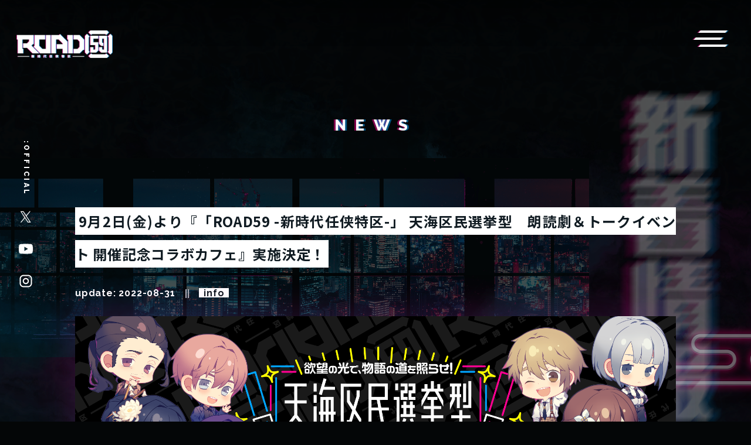

--- FILE ---
content_type: text/html; charset=UTF-8
request_url: https://road59.com/news/20220831/post-221
body_size: 14916
content:


<!DOCTYPE html>
<html lang="ja">
  <head>
    <!-- Google Tag Manager -->
    <script>(function(w,d,s,l,i){w[l]=w[l]||[];w[l].push({'gtm.start':
    new Date().getTime(),event:'gtm.js'});var f=d.getElementsByTagName(s)[0],
    j=d.createElement(s),dl=l!='dataLayer'?'&l='+l:'';j.async=true;j.src=
    'https://www.googletagmanager.com/gtm.js?id='+i+dl;f.parentNode.insertBefore(j,f);
    })(window,document,'script','dataLayer','GTM-MP39FCD');</script>
    <!-- End Google Tag Manager -->
    <meta charset="utf-8">
    <script>
      if (navigator.userAgent.indexOf('iPad') > 0)
      { document.write('<meta name="viewport" content="width=1280, maximum-scale=2, user-scalable=yes">'); }
      else
      { document.write('<meta name="viewport" content="width=device-width, initial-scale=1,minimum-scale=1, maximum-scale=2, user-scalable=yes">'); }
    </script>
    <title>9月2日(金)より『「ROAD59 -新時代任侠特区-」  天海区民選挙型　朗読劇＆トークイベント 開催記念コラボカフェ』実施決定！ | NEWS | ROAD59 -新時代任侠特区-</title>
    <meta name="description" content="ブシロードがおくる新時代の任侠メディアミックスプロジェクト！欲望が渦巻く街で、それぞれの組織の思惑が交錯し、ぶつかり合う。互いの信念と生き様を賭けた戦いが今、始まる！">
    <meta property="og:url" content="https://road59.com/news/20220831/post-221">
    <meta property="og:type" content="website">
    <meta property="og:title" content="9月2日(金)より『「ROAD59 -新時代任侠特区-」  天海区民選挙型　朗読劇＆トークイベント 開催記念コラボカフェ』実施決定！ | NEWS | ROAD59 -新時代任侠特区-">
    <meta property="og:site_name" content="9月2日(金)より『「ROAD59 -新時代任侠特区-」  天海区民選挙型　朗読劇＆トークイベント 開催記念コラボカフェ』実施決定！ | NEWS | ROAD59 -新時代任侠特区-">
    <meta property="og:description" content="ブシロードがおくる新時代の任侠メディアミックスプロジェクト！欲望が渦巻く街で、それぞれの組織の思惑が交錯し、ぶつかり合う。互いの信念と生き様を賭けた戦いが今、始まる！">
    <meta property="og:image" content="https://road59.com/wordpress/wp-content/uploads/2022/08/ROAD59_01.png">
    <meta property="og:locale" content="ja_JP">
    <meta property="fb:app_id" content="307622217239054">
    <meta name="twitter:card" content="summary_large_image">
    <meta name="twitter:image" content="https://road59.com/wordpress/wp-content/uploads/2022/08/ROAD59_01.png">
    <link rel="canonical" href="https://road59.com/news/20220831/post-221">
    <link rel="shortcut icon" href="https://road59.com/wordpress/wp-content/themes/road59_v2/assets/images/common/favicon.ico" type="image/vnd.microsoft.icon">
    <link rel="icon" href="https://road59.com/wordpress/wp-content/themes/road59_v2/assets/images/common/favicon.ico" type="image/vnd.microsoft.icon">
    <link rel="apple-touch-icon" sizes="180x180" href="https://road59.com/wordpress/wp-content/themes/road59_v2/assets/images/common/apple-touch-icon-180x180.png">
    <link href="https://fonts.googleapis.com/css2?family=Noto+Sans+JP:wght@400;700&amp;display=swap" rel="stylesheet">
    <link href="https://fonts.googleapis.com/css2?family=Raleway:wght@700;800&amp;display=swap" rel="stylesheet">
    <link rel="stylesheet" href="https://road59.com/wordpress/wp-content/themes/road59_v2/assets/css/news/style.css?ver=3148590"><meta name='robots' content='max-image-preview:large' />
<link rel='stylesheet' id='wp-block-library-css' href='https://road59.com/wordpress/wp-includes/css/dist/block-library/style.min.css?ver=36c98bb4c8b6c12619fc94ccfebcbe16' type='text/css' media='all' />
<style id='classic-theme-styles-inline-css' type='text/css'>
/*! This file is auto-generated */
.wp-block-button__link{color:#fff;background-color:#32373c;border-radius:9999px;box-shadow:none;text-decoration:none;padding:calc(.667em + 2px) calc(1.333em + 2px);font-size:1.125em}.wp-block-file__button{background:#32373c;color:#fff;text-decoration:none}
</style>
<style id='global-styles-inline-css' type='text/css'>
:root{--wp--preset--aspect-ratio--square: 1;--wp--preset--aspect-ratio--4-3: 4/3;--wp--preset--aspect-ratio--3-4: 3/4;--wp--preset--aspect-ratio--3-2: 3/2;--wp--preset--aspect-ratio--2-3: 2/3;--wp--preset--aspect-ratio--16-9: 16/9;--wp--preset--aspect-ratio--9-16: 9/16;--wp--preset--color--black: #000000;--wp--preset--color--cyan-bluish-gray: #abb8c3;--wp--preset--color--white: #ffffff;--wp--preset--color--pale-pink: #f78da7;--wp--preset--color--vivid-red: #cf2e2e;--wp--preset--color--luminous-vivid-orange: #ff6900;--wp--preset--color--luminous-vivid-amber: #fcb900;--wp--preset--color--light-green-cyan: #7bdcb5;--wp--preset--color--vivid-green-cyan: #00d084;--wp--preset--color--pale-cyan-blue: #8ed1fc;--wp--preset--color--vivid-cyan-blue: #0693e3;--wp--preset--color--vivid-purple: #9b51e0;--wp--preset--gradient--vivid-cyan-blue-to-vivid-purple: linear-gradient(135deg,rgba(6,147,227,1) 0%,rgb(155,81,224) 100%);--wp--preset--gradient--light-green-cyan-to-vivid-green-cyan: linear-gradient(135deg,rgb(122,220,180) 0%,rgb(0,208,130) 100%);--wp--preset--gradient--luminous-vivid-amber-to-luminous-vivid-orange: linear-gradient(135deg,rgba(252,185,0,1) 0%,rgba(255,105,0,1) 100%);--wp--preset--gradient--luminous-vivid-orange-to-vivid-red: linear-gradient(135deg,rgba(255,105,0,1) 0%,rgb(207,46,46) 100%);--wp--preset--gradient--very-light-gray-to-cyan-bluish-gray: linear-gradient(135deg,rgb(238,238,238) 0%,rgb(169,184,195) 100%);--wp--preset--gradient--cool-to-warm-spectrum: linear-gradient(135deg,rgb(74,234,220) 0%,rgb(151,120,209) 20%,rgb(207,42,186) 40%,rgb(238,44,130) 60%,rgb(251,105,98) 80%,rgb(254,248,76) 100%);--wp--preset--gradient--blush-light-purple: linear-gradient(135deg,rgb(255,206,236) 0%,rgb(152,150,240) 100%);--wp--preset--gradient--blush-bordeaux: linear-gradient(135deg,rgb(254,205,165) 0%,rgb(254,45,45) 50%,rgb(107,0,62) 100%);--wp--preset--gradient--luminous-dusk: linear-gradient(135deg,rgb(255,203,112) 0%,rgb(199,81,192) 50%,rgb(65,88,208) 100%);--wp--preset--gradient--pale-ocean: linear-gradient(135deg,rgb(255,245,203) 0%,rgb(182,227,212) 50%,rgb(51,167,181) 100%);--wp--preset--gradient--electric-grass: linear-gradient(135deg,rgb(202,248,128) 0%,rgb(113,206,126) 100%);--wp--preset--gradient--midnight: linear-gradient(135deg,rgb(2,3,129) 0%,rgb(40,116,252) 100%);--wp--preset--font-size--small: 13px;--wp--preset--font-size--medium: 20px;--wp--preset--font-size--large: 36px;--wp--preset--font-size--x-large: 42px;--wp--preset--spacing--20: 0.44rem;--wp--preset--spacing--30: 0.67rem;--wp--preset--spacing--40: 1rem;--wp--preset--spacing--50: 1.5rem;--wp--preset--spacing--60: 2.25rem;--wp--preset--spacing--70: 3.38rem;--wp--preset--spacing--80: 5.06rem;--wp--preset--shadow--natural: 6px 6px 9px rgba(0, 0, 0, 0.2);--wp--preset--shadow--deep: 12px 12px 50px rgba(0, 0, 0, 0.4);--wp--preset--shadow--sharp: 6px 6px 0px rgba(0, 0, 0, 0.2);--wp--preset--shadow--outlined: 6px 6px 0px -3px rgba(255, 255, 255, 1), 6px 6px rgba(0, 0, 0, 1);--wp--preset--shadow--crisp: 6px 6px 0px rgba(0, 0, 0, 1);}:where(.is-layout-flex){gap: 0.5em;}:where(.is-layout-grid){gap: 0.5em;}body .is-layout-flex{display: flex;}.is-layout-flex{flex-wrap: wrap;align-items: center;}.is-layout-flex > :is(*, div){margin: 0;}body .is-layout-grid{display: grid;}.is-layout-grid > :is(*, div){margin: 0;}:where(.wp-block-columns.is-layout-flex){gap: 2em;}:where(.wp-block-columns.is-layout-grid){gap: 2em;}:where(.wp-block-post-template.is-layout-flex){gap: 1.25em;}:where(.wp-block-post-template.is-layout-grid){gap: 1.25em;}.has-black-color{color: var(--wp--preset--color--black) !important;}.has-cyan-bluish-gray-color{color: var(--wp--preset--color--cyan-bluish-gray) !important;}.has-white-color{color: var(--wp--preset--color--white) !important;}.has-pale-pink-color{color: var(--wp--preset--color--pale-pink) !important;}.has-vivid-red-color{color: var(--wp--preset--color--vivid-red) !important;}.has-luminous-vivid-orange-color{color: var(--wp--preset--color--luminous-vivid-orange) !important;}.has-luminous-vivid-amber-color{color: var(--wp--preset--color--luminous-vivid-amber) !important;}.has-light-green-cyan-color{color: var(--wp--preset--color--light-green-cyan) !important;}.has-vivid-green-cyan-color{color: var(--wp--preset--color--vivid-green-cyan) !important;}.has-pale-cyan-blue-color{color: var(--wp--preset--color--pale-cyan-blue) !important;}.has-vivid-cyan-blue-color{color: var(--wp--preset--color--vivid-cyan-blue) !important;}.has-vivid-purple-color{color: var(--wp--preset--color--vivid-purple) !important;}.has-black-background-color{background-color: var(--wp--preset--color--black) !important;}.has-cyan-bluish-gray-background-color{background-color: var(--wp--preset--color--cyan-bluish-gray) !important;}.has-white-background-color{background-color: var(--wp--preset--color--white) !important;}.has-pale-pink-background-color{background-color: var(--wp--preset--color--pale-pink) !important;}.has-vivid-red-background-color{background-color: var(--wp--preset--color--vivid-red) !important;}.has-luminous-vivid-orange-background-color{background-color: var(--wp--preset--color--luminous-vivid-orange) !important;}.has-luminous-vivid-amber-background-color{background-color: var(--wp--preset--color--luminous-vivid-amber) !important;}.has-light-green-cyan-background-color{background-color: var(--wp--preset--color--light-green-cyan) !important;}.has-vivid-green-cyan-background-color{background-color: var(--wp--preset--color--vivid-green-cyan) !important;}.has-pale-cyan-blue-background-color{background-color: var(--wp--preset--color--pale-cyan-blue) !important;}.has-vivid-cyan-blue-background-color{background-color: var(--wp--preset--color--vivid-cyan-blue) !important;}.has-vivid-purple-background-color{background-color: var(--wp--preset--color--vivid-purple) !important;}.has-black-border-color{border-color: var(--wp--preset--color--black) !important;}.has-cyan-bluish-gray-border-color{border-color: var(--wp--preset--color--cyan-bluish-gray) !important;}.has-white-border-color{border-color: var(--wp--preset--color--white) !important;}.has-pale-pink-border-color{border-color: var(--wp--preset--color--pale-pink) !important;}.has-vivid-red-border-color{border-color: var(--wp--preset--color--vivid-red) !important;}.has-luminous-vivid-orange-border-color{border-color: var(--wp--preset--color--luminous-vivid-orange) !important;}.has-luminous-vivid-amber-border-color{border-color: var(--wp--preset--color--luminous-vivid-amber) !important;}.has-light-green-cyan-border-color{border-color: var(--wp--preset--color--light-green-cyan) !important;}.has-vivid-green-cyan-border-color{border-color: var(--wp--preset--color--vivid-green-cyan) !important;}.has-pale-cyan-blue-border-color{border-color: var(--wp--preset--color--pale-cyan-blue) !important;}.has-vivid-cyan-blue-border-color{border-color: var(--wp--preset--color--vivid-cyan-blue) !important;}.has-vivid-purple-border-color{border-color: var(--wp--preset--color--vivid-purple) !important;}.has-vivid-cyan-blue-to-vivid-purple-gradient-background{background: var(--wp--preset--gradient--vivid-cyan-blue-to-vivid-purple) !important;}.has-light-green-cyan-to-vivid-green-cyan-gradient-background{background: var(--wp--preset--gradient--light-green-cyan-to-vivid-green-cyan) !important;}.has-luminous-vivid-amber-to-luminous-vivid-orange-gradient-background{background: var(--wp--preset--gradient--luminous-vivid-amber-to-luminous-vivid-orange) !important;}.has-luminous-vivid-orange-to-vivid-red-gradient-background{background: var(--wp--preset--gradient--luminous-vivid-orange-to-vivid-red) !important;}.has-very-light-gray-to-cyan-bluish-gray-gradient-background{background: var(--wp--preset--gradient--very-light-gray-to-cyan-bluish-gray) !important;}.has-cool-to-warm-spectrum-gradient-background{background: var(--wp--preset--gradient--cool-to-warm-spectrum) !important;}.has-blush-light-purple-gradient-background{background: var(--wp--preset--gradient--blush-light-purple) !important;}.has-blush-bordeaux-gradient-background{background: var(--wp--preset--gradient--blush-bordeaux) !important;}.has-luminous-dusk-gradient-background{background: var(--wp--preset--gradient--luminous-dusk) !important;}.has-pale-ocean-gradient-background{background: var(--wp--preset--gradient--pale-ocean) !important;}.has-electric-grass-gradient-background{background: var(--wp--preset--gradient--electric-grass) !important;}.has-midnight-gradient-background{background: var(--wp--preset--gradient--midnight) !important;}.has-small-font-size{font-size: var(--wp--preset--font-size--small) !important;}.has-medium-font-size{font-size: var(--wp--preset--font-size--medium) !important;}.has-large-font-size{font-size: var(--wp--preset--font-size--large) !important;}.has-x-large-font-size{font-size: var(--wp--preset--font-size--x-large) !important;}
:where(.wp-block-post-template.is-layout-flex){gap: 1.25em;}:where(.wp-block-post-template.is-layout-grid){gap: 1.25em;}
:where(.wp-block-columns.is-layout-flex){gap: 2em;}:where(.wp-block-columns.is-layout-grid){gap: 2em;}
:root :where(.wp-block-pullquote){font-size: 1.5em;line-height: 1.6;}
</style>
  </head>
  <body class="preload">
    <!-- Google Tag Manager (noscript) -->
    <noscript><iframe src="https://www.googletagmanager.com/ns.html?id=GTM-MP39FCD"
    height="0" width="0" style="display:none;visibility:hidden"></iframe></noscript>
    <!-- End Google Tag Manager (noscript) -->
    <svg class="icon_set" style="height: 0; width: 0; position: absolute; visibility: hidden"><style>.st0{fill:#1ca1f3}.st1{fill:#fff}.st3{fill:#00b900}</style><symbol id="icon-twitter" viewBox="0 0 400 400"><circle class="st0" cx="200" cy="200" r="200"/><path class="st1" d="M163.4 305.6c88.7 0 137.2-73.3 137.2-136.8 0-2.1 0-4.2-.1-6.2 9.4-6.8 17.6-15.3 24.1-24.9-8.6 3.8-17.9 6.4-27.7 7.6 10-6 17.6-15.4 21.2-26.6-9.3 5.5-19.6 9.5-30.6 11.7-8.8-9.3-21.3-15.2-35.2-15.2-26.6 0-48.2 21.5-48.2 48.1 0 3.8.4 7.4 1.3 11-40.1-2-75.6-21.1-99.4-50.2-4.1 7.1-6.5 15.4-6.5 24.2 0 16.7 8.5 31.4 21.5 40-7.9-.2-15.3-2.4-21.8-6v.6c0 23.3 16.6 42.7 38.7 47.1-4 1.1-8.3 1.7-12.7 1.7-3.1 0-6.1-.3-9.1-.9 6.1 19.1 23.9 33 45 33.4-16.5 12.9-37.3 20.6-59.9 20.6-3.9 0-7.7-.2-11.5-.7 21.1 13.5 46.5 21.5 73.7 21.5"/></symbol><symbol id="icon-facebook" viewBox="0 0 400 400"><path d="M400 200C400 89.5 310.5 0 200 0S0 89.5 0 200c0 99.8 73.1 182.6 168.8 197.6V257.8H118V200h50.8v-44.1c0-50.1 29.9-77.8 75.5-77.8 21.9 0 44.8 3.9 44.8 3.9v49.2h-25.2c-24.8 0-32.6 15.4-32.6 31.2V200h55.5l-8.9 57.8h-46.6v139.8C326.9 382.6 400 299.8 400 200z" fill="#1877f2"/><path class="st1" d="M277.9 257.8l8.9-57.8h-55.5v-37.5c0-15.8 7.7-31.2 32.6-31.2h25.2V82s-22.9-3.9-44.8-3.9c-45.7 0-75.5 27.7-75.5 77.8V200H118v57.8h50.8v139.8c10.2 1.6 20.6 2.4 31.2 2.4s21.1-.8 31.2-2.4V257.8h46.7z"/></symbol><symbol id="icon-line" viewBox="0 0 400 400"><circle class="st3" cx="200" cy="200" r="200"/><path class="st1" d="M335.4 193.9C335.4 133.3 274.7 84 200 84c-74.6 0-135.4 49.3-135.4 109.9 0 54.3 48.2 99.8 113.2 108.4 4.4 1 10.4 2.9 11.9 6.7 1.4 3.4.9 8.8.4 12.2 0 0-1.6 9.6-1.9 11.6-.6 3.4-2.7 13.4 11.7 7.3 14.5-6.1 78-45.9 106.4-78.6 19.7-21.6 29.1-43.4 29.1-67.6"/><path class="st3" d="M172.5 164.6H163c-1.5 0-2.6 1.2-2.6 2.6v59c0 1.5 1.2 2.6 2.6 2.6h9.5c1.5 0 2.6-1.2 2.6-2.6v-59c0-1.4-1.2-2.6-2.6-2.6"/><path class="st3" d="M237.9 164.6h-9.5c-1.5 0-2.6 1.2-2.6 2.6v35l-27-36.5c-.1-.1-.1-.2-.2-.3l-.2-.2-.1-.1-.1-.1-.1-.1h-.1l-.1-.1h-.1s-.1 0-.2-.1h-.1c-.1 0-.1 0-.2-.1H187c-1.5 0-2.6 1.2-2.6 2.6v59c0 1.5 1.2 2.6 2.6 2.6h9.5c1.5 0 2.6-1.2 2.6-2.6v-35l27.1 36.6c.2.3.4.5.7.6.1 0 .1.1.2.1h.1s.1 0 .1.1c0 0 .1 0 .1.1h.1c.1 0 .1 0 .2.1.2.1.4.1.7.1h9.5c1.5 0 2.6-1.2 2.6-2.6v-59c0-1.5-1.2-2.7-2.6-2.7"/><path class="st3" d="M149.6 214.1h-25.8v-46.9c0-1.5-1.2-2.6-2.6-2.6h-9.5c-1.5 0-2.6 1.2-2.6 2.6v59c0 .7.3 1.3.7 1.8.5.5 1.1.7 1.8.7h37.9c1.5 0 2.6-1.2 2.6-2.6v-9.5c.1-1.3-1-2.5-2.5-2.5"/><path class="st3" d="M290.3 179.4c1.5 0 2.6-1.2 2.6-2.6v-9.5c0-1.5-1.2-2.6-2.6-2.6h-37.9c-.7 0-1.4.3-1.8.7-.5.5-.7 1.1-.7 1.8v59c0 .7.3 1.3.7 1.8.5.5 1.1.7 1.8.7h37.9c1.5 0 2.6-1.2 2.6-2.6v-9.5c0-1.5-1.2-2.6-2.6-2.6h-25.8v-10h25.8c1.5 0 2.6-1.2 2.6-2.6V192c0-1.5-1.2-2.6-2.6-2.6h-25.8v-10h25.8z"/></symbol><symbol id="btn-youtube" viewBox="0 0 400 400"><path id="XMLID_182_" d="M391.6 103.1c-4.6-17.3-18.2-31-35.4-35.6-31.2-8.4-156.3-8.4-156.3-8.4s-125.1 0-156.3 8.4c-17.2 4.6-30.8 18.3-35.4 35.6C-.1 134.5-.1 200-.1 200s0 65.5 8.4 96.9c4.6 17.3 18.2 31 35.4 35.6 31.2 8.4 156.3 8.4 156.3 8.4s125.1 0 156.3-8.4c17.2-4.6 30.8-18.3 35.4-35.6 8.4-31.4 8.4-96.9 8.4-96.9s-.2-65.5-8.5-96.9z" fill="red"/><path id="XMLID_1355_" class="st1" d="M159 259.5L263.5 200 159 140.5z"/></symbol><symbol id="btn-twitter" viewBox="0 0 400 400"><path class="st0" d="M131.1 350.4c139.7 0 216.1-115.8 216.1-216.1 0-3.3 0-6.6-.2-9.8 14.8-10.7 27.7-24.1 38-39.4-13.5 6-28.2 10.1-43.6 12 15.8-9.5 27.7-24.3 33.4-42.1-14.6 8.7-30.9 15-48.2 18.4-13.9-14.8-33.6-23.9-55.4-23.9-41.9 0-75.9 34-75.9 75.9 0 6 .6 11.8 2 17.3-63.2-3.2-119.1-33.4-156.6-79.4-6.5 11.2-10.2 24.3-10.2 38.1 0 26.3 13.4 49.6 33.9 63.2-12.4-.3-24.1-3.8-34.3-9.5v.9c0 36.9 26.1 67.4 61 74.5-6.3 1.7-13.1 2.7-20 2.7-4.9 0-9.6-.5-14.3-1.4 9.6 30.2 37.6 52.1 70.9 52.8-26 20.3-58.8 32.4-94.4 32.4-6.1 0-12.1-.3-18.1-1.1 33 21.9 73 34.5 115.9 34.5"/></symbol><symbol id="btn-insta" viewBox="0 0 400 400"><linearGradient id="SVGID_1_" gradientUnits="userSpaceOnUse" x1="-780.967" y1="113.655" x2="-772.033" y2="104.72" gradientTransform="matrix(32 0 0 32 25048 -3294)"><stop offset="0" stop-color="#ffc107"/><stop offset=".507" stop-color="#f44336"/><stop offset=".99" stop-color="#9c27b0"/></linearGradient><path d="M265.6 25H134.4C74 25 25 74 25 134.4v131.2C25 326 74 375 134.4 375h131.2C326 375 375 326 375 265.6V134.4C375 74 326 25 265.6 25zm76.6 240.6c0 42.2-34.3 76.6-76.6 76.6H134.4c-42.2 0-76.6-34.3-76.6-76.6V134.4c0-42.2 34.3-76.6 76.6-76.6h131.2c42.2 0 76.6 34.3 76.6 76.6v131.2z" fill="url(#SVGID_1_)"/><linearGradient id="SVGID_2_" gradientUnits="userSpaceOnUse" x1="-778.433" y1="111.121" x2="-774.567" y2="107.254" gradientTransform="matrix(32 0 0 32 25048 -3294)"><stop offset="0" stop-color="#ffc107"/><stop offset=".507" stop-color="#f44336"/><stop offset=".99" stop-color="#9c27b0"/></linearGradient><path d="M200 112.5c-48.3 0-87.5 39.2-87.5 87.5s39.2 87.5 87.5 87.5 87.5-39.2 87.5-87.5-39.2-87.5-87.5-87.5zm0 142.2c-30.1 0-54.7-24.5-54.7-54.7 0-30.2 24.5-54.7 54.7-54.7s54.7 24.5 54.7 54.7c0 30.1-24.6 54.7-54.7 54.7z" fill="url(#SVGID_2_)"/><linearGradient id="SVGID_3_" gradientUnits="userSpaceOnUse" x1="-773.818" y1="106.506" x2="-773.303" y2="105.99" gradientTransform="matrix(32 0 0 32 25048 -3294)"><stop offset="0" stop-color="#ffc107"/><stop offset=".507" stop-color="#f44336"/><stop offset=".99" stop-color="#9c27b0"/></linearGradient><circle cx="294.1" cy="105.9" r="11.7" fill="url(#SVGID_3_)"/></symbol><symbol id="btn-twitter-w" viewBox="0 0 400 400"><path class="st1" d="M131.1 350.4c139.7 0 216.1-115.8 216.1-216.1 0-3.3 0-6.6-.2-9.8 14.8-10.7 27.7-24.1 38-39.4-13.5 6-28.2 10.1-43.6 12 15.8-9.5 27.7-24.3 33.4-42.1-14.6 8.7-30.9 15-48.2 18.4-13.9-14.8-33.6-23.9-55.4-23.9-41.9 0-75.9 34-75.9 75.9 0 6 .6 11.8 2 17.3-63.2-3.2-119.1-33.4-156.6-79.4-6.5 11.2-10.2 24.3-10.2 38.1 0 26.3 13.4 49.6 33.9 63.2-12.4-.3-24.1-3.8-34.3-9.5v.9c0 36.9 26.1 67.4 61 74.5-6.3 1.7-13.1 2.7-20 2.7-4.9 0-9.6-.5-14.3-1.4 9.6 30.2 37.6 52.1 70.9 52.8-26 20.3-58.8 32.4-94.4 32.4-6.1 0-12.1-.3-18.1-1.1 33 21.9 73 34.5 115.9 34.5"/></symbol><symbol id="btn-youtube-w" viewBox="0 0 400 400"><path class="st1" d="M391.6 103.1c-4.6-17.3-18.2-31-35.4-35.6-31.1-8.4-156.2-8.4-156.2-8.4s-125.1 0-156.3 8.4C26.5 72.1 13 85.8 8.4 103.1 0 134.5 0 200 0 200s0 65.5 8.4 96.9c4.6 17.3 18.2 31 35.4 35.6 31.2 8.4 156.3 8.4 156.3 8.4s125.1 0 156.3-8.4c17.2-4.6 30.8-18.3 35.4-35.6C400 265.5 400 200 400 200s0-65.5-8.4-96.9zM159.1 259.5v-119L263.6 200l-104.5 59.5z"/></symbol><symbol id="btn-insta-w" viewBox="0 0 400 400"><path class="st1" d="M265.6 25H134.4C74 25 25 74 25 134.4v131.2C25 326 74 375 134.4 375h131.2C326 375 375 326 375 265.6V134.4C375 74 326 25 265.6 25zm76.6 240.6c0 42.2-34.3 76.6-76.6 76.6H134.4c-42.2 0-76.6-34.3-76.6-76.6V134.4c0-42.2 34.3-76.6 76.6-76.6h131.2c42.2 0 76.6 34.3 76.6 76.6v131.2z"/><path class="st1" d="M200 112.5c-48.3 0-87.5 39.2-87.5 87.5s39.2 87.5 87.5 87.5 87.5-39.2 87.5-87.5-39.2-87.5-87.5-87.5zm0 142.2c-30.1 0-54.7-24.5-54.7-54.7 0-30.2 24.5-54.7 54.7-54.7s54.7 24.5 54.7 54.7c0 30.1-24.6 54.7-54.7 54.7z"/><circle class="st1" cx="294.1" cy="105.9" r="11.7"/></symbol></svg>
    <svg  display="none"><symbol viewBox="0 0 595.28 170.08" id="svg-logo"><path d="M447.87 126.85V43.23l5.32-5.32L437.24 22 425.2 34v102l12 12.05 15.95-15.94z"/><path d="M468.43 22.68h83.62l5.31 5.32 15.95-15.94-12-12h-102.1l-12 12.05L463.11 28z"/><path d="M552.05 147.4h-83.62l-5.32-5.31L447.17 158c3.63 3.67 7.52 7.48 12 12.05h102.09c4.53-4.57 8.41-8.38 12-12.05l-15.95-15.94z"/><path d="M583.23 22l-16 15.94 5.32 5.32v83.62l-5.32 5.32 16 15.94 12-12.05V34z"/><path d="M181.42 113.39h-24.1L138.9 94.96V56.69h36.85V28.35h-65.2v66.61l-5.67 5.67 41.1 41.1h63.78V28.35h-28.34v85.04z"/><path d="M264.33 28.35h-48.9v113.38h28.35V56.69h18.42l24.1 24.1v4.25h-36.85v28.35h36.85v28.34h28.35V68.74l-45.36-45.35-4.96 4.96z"/><path d="M314.65 28.35v28.34h5.66v85.04h28.35V28.35h-34.01z"/><path d="M390.47 28.35h-36.14v28.34h24.8l12.05 12.05v33.31l-11.34 11.34h-25.51v28.34h36.85l20.55-20.55h7.8V57.4l-29.06-29.05z"/><path d="M5.67 158.03h70.87v4.25H5.67z"/><path d="M348.66 158.03h70.87v4.25h-70.87z"/><path d="M90.71 93.54l8.5-8.5h5.67V28.35H0v28.34h5.67v85.04h34.02v-28.34h-5.67v-56.7h42.51v10.63L64.49 79.37h-24.8v28.35h24.8l.71.7 33.3 33.31h40.4L90.71 93.54z"/><path d="M458.15 91.06h30.83v24.81l-2.84 2.83h-9.57v-15.23h-18.42v33.66h35.79l13.46-13.47V72.64h-30.83V51.38h30.83V32.95h-49.25v58.11z"/><path d="M513.07 32.95V82.2l13.46 13.47h11.7V77.24h-3.9l-2.83-2.83V51.38h12.4v67.32h-9.57l-2.83-2.83v-12.4h-18.43v20.19l13.46 13.47h35.79V32.95h-49.25z"/><path d="M99 167.07l-.2.38a14.19 14.19 0 01-1.57-1.95v3.5h-2.72v-3.25a12.48 12.48 0 01-2.6 2.49L90.75 165a13.38 13.38 0 002.67-2.1h-2.14v-2.6h3.23v-.88h-3.36v-2.68h1.59a16 16 0 00-.34-1.64h-.92v-2.67h3v-1.07h2.83v1.07h2.82v2.67h-.88c-.11.58-.13.69-.37 1.64h1.33v2.68h-3v.88h2.88v2.62h-1.88a12.35 12.35 0 001.84 1.79 12.6 12.6 0 00.67-4.22v-8.17a21.57 21.57 0 006.78-1.14l1.14 2.89a18.27 18.27 0 01-5.1 1v1.6h5.1v3h-1.32V169h-2.9v-9.28h-.88v.81a15.92 15.92 0 01-2.16 8.47zm-4-12c.13.58.28 1.44.32 1.64h1.07a15.33 15.33 0 00.29-1.64z"/><path d="M135.31 152.06V168h-6.16v-15.94zm-2.31 2.82h-1.11v3.8H133zm0 6.31h-1.11v4.05H133zm4.87 6.43a16.26 16.26 0 00-1.9-3.47l2.17-.9h-2.21v-2.91h5.92v-1h-6.09v-2.87h3.71v-1.05h-3.21v-2.71h3.21v-1.35h3.06v1.35h3.3v2.71h-3.3v1.05h3.76v2.87h-1.36v1h1.21v2.91h-1.21V167a1.68 1.68 0 01-1.92 1.92h-3.54l-.31-1.84zm1-4.37a22.06 22.06 0 011.59 2.64h.77c.65 0 .65-.52.65-.78v-1.86z"/><path d="M167.67 161.37a6.17 6.17 0 01-.77.76l-1-4.17a12.73 12.73 0 002.76-6.58l3.08.15a23.77 23.77 0 01-1.07 4.24v13.16h-3zm7.19-5.42c-.19-2.19-.19-3.68-.19-4.57h3.17c0 1.09.1 2.14.23 4.35l2.82-.2a22.2 22.2 0 00-2.58-2.51l1.91-1.77a16 16 0 013 2.73l-1.7 1.51 2.08-.15.17 3-5.4.39c.64 4.55 1.75 6.5 2.32 6.5s.83-1.2 1.18-2.36l2.19 2.22a9.29 9.29 0 01-1.3 2.78 2.4 2.4 0 01-2 1.12 3.38 3.38 0 01-2.25-1c-2.12-1.95-2.86-6-3.32-9l-3.68.27-.19-3z"/><path d="M213.43 155.1c-2.08.13-2.89.13-3.8.11l-.55-2.32a19.91 19.91 0 01-.83 3v13.05h-3v-7.54a6.43 6.43 0 01-.74.74l-1-4.17c.79-.92 2.12-2.56 2.82-6.62l3 .22c-.07.43-.07.5-.13.76a60.35 60.35 0 0010.73-.94l1.27 2.8c-1.36.33-3.8.57-4.57.67v3.59h4.7v3h-4.7v4.09h4.24v2.95h-11.75v-2.99h4.31v-4.09h-4.64v-3h4.64z"/><path d="M247.4 159.79a17.56 17.56 0 00-.89-3.1l2.58-.68h-2.76v-2.75a18.51 18.51 0 01-.8 2.53v13.14h-2.83v-8.2c-.37.42-.54.6-.87.94l-.65-4.61a11.44 11.44 0 002.31-5.9l3.21.42c-.08.41-.17.85-.35 1.59h4.42v-1.77h3.11v1.77h4.63V156h-2.95l2.55.66a14.55 14.55 0 01-1.09 3.12h1.82v2.89h-4.33a7.44 7.44 0 004.66 3l-1.4 3.35a9.2 9.2 0 01-5.36-4.59 10.5 10.5 0 01-5.14 4.59l-1.62-3.1c.77-.27 3.42-1.27 4.38-3.24h-4v-2.89zm3.35 0V156h-1.46a14.36 14.36 0 011 3.09l-2.47.69zm5.95 0l-2.5-.72a13.05 13.05 0 001-3.06h-1.28v3.13a5.1 5.1 0 010 .65z"/><path d="M282.26 169v-4.39c-1.78.61-2.58.81-3.06.94l-.38-3.25c.5-.09 2.89-.81 3.44-1v-3.56h-.77a13.13 13.13 0 01-.77 3.13l-2-2.19c.63-1.81.74-2.91.77-6.2h2.31v2.23h.53v-3.37h2.92v3.37h1.19v1.81h3.41v-1.09H287v-2.73h2.85v-1.36h3.08v1.36H296v2.73h-3.14v1.09h3.62v2.88h-1.35v1h1.2v2.84h-1.2v3.48c0 .94 0 2.18-1.86 2.18h-3.49l-.36-2.27-1 .59a12.28 12.28 0 00-2.08-3.06l1.62-.92h-1.53V163a12.53 12.53 0 01-1.21.52V169zm4.13-8.5h5.68v-1h-5.71v-1.68h-1.18v2.65c.73-.24.88-.31 1.19-.42zm4.28 5.51h.9c.5 0 .5-.33.5-.63v-2h-2.64a12.22 12.22 0 011.68 2.41z"/><path d="M333.67 151.9v3H320.3v10.6h13.62v2.95H317.1V151.9zm-1.4 4.29a27.89 27.89 0 01-2.55 3.49 41.59 41.59 0 013.65 2.94l-2.49 2.49a30.11 30.11 0 00-3.44-3.22 31.58 31.58 0 01-5.18 3.41l-1.94-2.45a23.74 23.74 0 004.61-2.79 22.88 22.88 0 00-3.72-2l1.69-2.32a36.28 36.28 0 014.26 2.21 14.48 14.48 0 002-3z"/></symbol></svg>
    <svg style="height: 0; width: 0; position: absolute; visibility: hidden"><symbol viewBox="0 0 36 36" id="btn-x"><path fill="#fff" d="M20.069 16.28 30.12 4h-2.382l-8.727 10.662L12.04 4H4l10.541 16.123L4 33h2.382l9.216-11.26L22.96 33H31L20.068 16.28Zm-3.263 3.985-1.068-1.605L7.24 5.885H10.9l6.858 10.31 1.068 1.605L27.739 31.2h-3.658l-7.275-10.935Z"/></symbol></svg>
    <svg style="height: 0; width: 0; position: absolute; visibility: hidden"><symbol viewBox="0 0 70 70" id="icon-x"><circle cx="35" cy="35" r="35" fill="#fff"/><path fill="#000" d="M38.807 32.667 51.746 17H48.68L37.445 30.603 28.47 17h-10.35l13.57 20.57L18.12 54h3.067l11.864-14.366L42.53 54h10.35L38.806 32.667Zm-4.2 5.085-1.375-2.048-10.94-16.3h4.71l8.829 13.154 1.374 2.049 11.476 17.098h-4.71l-9.364-13.952v-.001Z"/></symbol></svg>
    <div class="st-Loader" id="st-Loader"></div>
    <div class="st-Container"><span class="road road-Show" id="road"></span><span class="smoke" id="smoke"></span>
<header class="st-Header" id="st-Header"><a class="st-Menu closed hover" id="st-Menu" href="javascript:void(0);"><span class="line"></span><span class="line"></span><span class="line"></span></a>
  <h1 class="st-Logo closed" id="st-Logo"><a class="hover" href="https://road59.com"><img class="w100" src="https://road59.com/wordpress/wp-content/themes/road59_v2/assets/images/common/index/main_logo.png" alt="ROAD59 -新時代任侠特区-"/></a></h1>
  <div class="st-Header_Bg closed" id="st-Header_Bg"><span class="logo"><svg viewBox="0 0 595.28 170.08" class="svg-logo"><use xlink:href="#svg-logo"></use></svg></span><span class="cover"></span></div>
  <nav class="st-Header_Nav closed" id="st-Header_Nav">
    <div class="st-Header_Nav_Inner">
      <div class="st-Header_Menu">
        <p class="heading Raleway-eb sw-Colon">MENU</p>
        <ul class="st-Header_Menu_List Raleway-eb">
          <li class="st-Header_Nav_Item"><a href="https://road59.com">HOME</a></li>
          <li class="st-Header_Nav_Item current"><a href="https://road59.com/news/">NEWS</a></li>
          <li class="st-Header_Nav_Item"><a href="https://road59.com/world/">WORLD</a></li>
          <li class="st-Header_Nav_Item"><a href="https://road59.com/character-cast/">CHARACTER/CAST</a></li>
          <li class="st-Header_Nav_Item"><a href="https://road59.com/stage/">STAGE</a></li>
          <li class="st-Header_Nav_Item"><a href="https://road59.com/blu-ray/">Blu-ray</a></li>
          <li class="st-Header_Nav_Item"><a href="https://road59.com/media/">MEDIA</a></li>
        </ul>
      </div>
      <div class="st-Header_Official">
        <p class="heading Raleway-eb sw-Colon">OFFICIAL</p>
        <ul class="st-Header_Official_List Raleway-eb">
          <li class="item"><a href="https://x.com/ROAD_59" target="_blank"><span class="icon"><svg viewBox="0 0 70 70" class="btn-twitter"><use xlink:href="#btn-x"></use></svg></span><span class="txt">Official X</span></a></li>
          <li class="item"><a href="https://www.youtube.com/channel/UC2WZvPpssXauFL4LGWZF_oA" target="_blank"><span class="icon"><svg viewBox="0 0 400 400" class="btn-youtube"><use xlink:href="#btn-youtube"></use></svg></span><span class="txt">Official YouTube channel</span></a></li>
          <li class="item"><a href="https://www.instagram.com/road59_official/" target="_blank"><span class="icon"><svg viewBox="0 0 400 400" class="btn-insta"><use xlink:href="#btn-insta"></use></svg></span><span class="txt">Official Instagram</span></a></li>
        </ul>
      </div>
    </div>
  </nav>
</header>      <div class="st-Container_Inner">
        <div class="sw-Lower news"><span class="news_Bg sw-Bg"><span class="inner"></span></span><span class="news_Blur sw-Blur"><img src="https://road59.com/wordpress/wp-content/themes/road59_v2/assets/images/common/blur_news.png"></span>
          <h1 class="news_Ttl sw-Ttl Raleway-eb js-loadingAnimation"><span class="en">NEWS</span><span class="ja">新着情報</span></h1>
          <div class="news-Detail sw-Detail">
            <h1 class="detail-ttl"><span>9月2日(金)より『「ROAD59 -新時代任侠特区-」  天海区民選挙型　朗読劇＆トークイベント 開催記念コラボカフェ』実施決定！</span></h1>
            <div class="data Raleway-b">
              <time>
                update:
                2022-08-31              </time><span class="cat">info</span>
            </div>
            <div class="sw-Inner">
                                          <div class="thumb w100"><img width="1024" height="576" src="https://road59.com/wordpress/wp-content/uploads/2022/08/ROAD59_01.png" class="attachment-large size-large wp-post-image" alt="" decoding="async" loading="lazy" /></div>                            <div class="contents">
                <div class="sw-Txtarea">
                                      <p>9月2日(金)から９月5日(月)まで池袋「Mixalive TOKYO」9Fの「Live Cafe Mixa」にて『「ROAD59 -新時代任侠特区-」 天海区民選挙型　朗読劇＆トークイベント 開催記念コラボカフェ』の実施が決定！</p>
<p>コラボメニューや、舞台で使用した武器小道具の展示、関連朗読劇＆トークイベントのチケット提示での特典のお渡しなどをぜひお楽しみに！</p>
<p>&nbsp;</p>
<h3>コラボカフェ情報</h3>
<p>コラボカフェ名称：</p>
<p>「ROAD59 -新時代任侠特区-」天海区民選挙型　朗読劇＆トークイベント 開催記念コラボカフェ</p>
<p>会場：Live Cafe Mixa</p>
<p>（住所：東京都豊島区東池袋1-14-3 Mixalive TOKYO　9F）</p>
<p><a href="https://livecafemixa.mixalivetokyo.com/">https://livecafemixa.mixalivetokyo.com/</a></p>
<p>開催日：９月２日(金)～９月5日(日)</p>
<p>２日(金)・5日(月)のみ、12:00～20:00（L.O.は19:30迄）</p>
<p>３日(土)・4日(日)のみ、11:00～20:00（L.O.は19:30迄）</p>
<p>入場料・入店方法：</p>
<p>席料税込330円、ワンドリンク制となります。</p>
<p><span style="color: #ff0099;">※予約なしでの開催となりますが、混雑時は90分制となります。</span></p>
<p>&nbsp;</p>
<h3>コラボメニュー＆コラボドリンク特典情報</h3>
<p>今回のコラボカフェでは9月3日(土)・9月4日(日)に東京上野の飛行船シアターで開催予定の「ROAD59 -新時代任侠特区-」 天海区民選挙型　朗読劇＆トークイベント に登場するキャラクターとのタイアップドリンクが登場！また、コラボドリンクをご注文頂いた方にはミニキャライラストを使用した特典コースターをお渡しします。</p>
<p>この他、コラボドリンク以外にもコラボフードメニューやコラボオリジナルカクテル(アルコール)の提供も予定しております。<span style="color: #ff0099;">(※コラボフードメニューおよびコラボオリジナルカクテルに特典のコースターはつきません)</span></p>
<p>&nbsp;</p>
<h4><strong>コラボメニュー一覧</strong></h4>
<p><img fetchpriority="high" decoding="async" class="aligncenter size-full wp-image-2441" src="https://road59.com/wordpress/wp-content/uploads/2022/08/B2_Poster_Menu-2.jpg" alt="" width="3219" height="4477" /></p>
<p>この他、スパゲッティやピザなどの通常フードメニュー、通常ドリンク・デザートメニューもございます。</p>
<p>&nbsp;</p>
<p>&nbsp;</p>
<h4><strong>コラボドリンク 特典コースターデザイン</strong></h4>
<p>コラボカフェでは、「ROAD59 -新時代任侠特区-」 天海区民選挙型　朗読劇＆トークイベント に登場するキャラクターとのタイアップドリンク（7種）の販売を行います。こちらをご注文いただいた方に以下のデザインの特典コースターをお渡しいたします。</p>
<p>&nbsp;</p>
<p><img decoding="async" class="aligncenter size-full wp-image-2420" src="https://road59.com/wordpress/wp-content/uploads/2022/08/特典コースター.png" alt="" width="1418" height="851" /></p>
<p><span style="color: #ff0099;">※コラボドリンクについては、テイクアウトでの販売も予定しております。</span></p>
<p><span style="color: #ff0099;">※特典コースターは、数量限定での配布となりますので、無くなり次第終了となります。</span></p>
<p><span style="color: #ff0099;">※ご注文のキャラクターコラボドリンク１点につき該当のキャラクターのコースター１枚のお渡しとなります。</span></p>
<p><span style="color: #ff0099;">※複数以上ご提供の際にも、ドリンクの点数に応じた枚数のコースターを配布させていただきます。</span></p>
<p>&nbsp;</p>
<h3>舞台で使用した武器小道具の展示</h3>
<p>コラボカフェ期間中は舞台「ROAD59 -新時代任侠特区-」で登場しました各キャラクターの武器を開催記念コラボカフェ店頭と、同じく池袋「Mixalive TOKYO」4Fの「Store Mixa」内の「ブシロードストア in 池袋ミクサ」で展示いたします。<br />
※コラボカフェ内の展示についてはカフェにご入店頂いた方のみ展示をご覧いただけます。展示のみのご利用はいただけません。<br />
<span style="color: #ff0099;">※展示場所や内容が一部異なる場合がございます。ご了承ください。</span></p>
<p>&nbsp;</p>
<h4>展示武器一覧</h4>
<p>【コラボカフェ(Live Cafe Mixa)店内】</p>
<p>氷室 静の「キセル」</p>
<p>皇 賢誠の「銃」</p>
<p>柊 蓮花の「銃」と「ナイフ」</p>
<p>柊 彩愛の「銃」と「ナイフ」</p>
<p>黒鉄 一臣の「銃」</p>
<p>ベネディクト・ロレンツォ・ヴァザーリの「銃」</p>
<p>&nbsp;</p>
<p>【ブシロードストア in 池袋ミクサ内】</p>
<p>結津万華夜の「刀」</p>
<p>氷室 涼香の「バット」</p>
<p>&nbsp;</p>
<h3>朗読劇イベントチケット連動特典お渡し企画</h3>
<p>９月３日、４日に飛行船シアター（東京・上野）にて開催の、『「ROAD59 -新時代任侠特区-」 天海区民選挙型　朗読劇＆トークイベント』のチケットご提示で、特製ステッカーを先着でお渡しする連動企画を、コラボカフェと「ブシロードストア in 池袋ミクサ」にて行います！</p>
<p>&nbsp;</p>
<h4><strong>ステッカーデザイン</strong></h4>
<p><img decoding="async" class="aligncenter size-full wp-image-2421" src="https://road59.com/wordpress/wp-content/uploads/2022/08/チケット連動特典ステッカー.png" alt="" width="993" height="511" /></p>
<p><span style="color: #ff0099;">※お持ちのチケットに対応する絵柄にておひとり様１枚のお渡しとなります。</span></p>
<p><span style="color: #ff0099;">※コラボカフェ期間中であっても無くなり次第終了となります。</span></p>
<p>&nbsp;</p>
<p>&nbsp;</p>
<h4>コラボカフェでの特典お渡し条件</h4>
<p>コラボカフェご入場の際に、９月３日、４日に飛行船シアター（東京・上野）にて開催の、『「ROAD59 -新時代任侠特区-」 天海区民選挙型　朗読劇＆トークイベント』のチケットをお見せいただきました方に、特製ステッカー（４種）のうち、お持ちのチケットに対応する絵柄のステッカーを１枚先着でプレゼントいたします。</p>
<p>&nbsp;</p>
<h4>ブシロードストア in 池袋ミクサでの特典お渡し条件</h4>
<p>2022年9月2日（金）～9月11日（日）まで東京・池袋 ライブエンタメ施設「Mixalive TOKYO」4階 Store Mixa内「ブシロードストア in 池袋ミクサ」でも「ROAD59 -新時代任侠特区-」 天海区民選挙型　朗読劇＆トークイベントの鑑賞チケットをレジでお見せいただき、ROAD59関連商品を税込1,000円以上お買い上げの方へ、特製ステッカー（４種）のうち、お持ちのチケットに対応する絵柄のステッカーを１枚プレゼントいたします。<br />
※特典は無くなり次第終了となります。<br />
※1会計でおひとり様1枚までのお渡しとさせていただきます。</p>
<p>&nbsp;</p>
<p>ブシロードストア in 池袋ミクサ住所：<br />
東京都豊島区東池袋1-14-3  Mixalive TOKYO 4F Store Mixa内<br />
ブシロードストア in 池袋ミクサ<br />
TEL：<a class="c-link" tabindex="-1" href="tel:0339891226" target="_blank" rel="noopener noreferrer" data-stringify-link="tel:0339891226" data-sk="tooltip_parent" data-remove-tab-index="true">03-3989-1226</a><br />
営業時間：12:00～20:00（年中無休）</p>
<p>&nbsp;</p>
<p>&nbsp;</p>
<h6><strong>関連イベント概要</strong></h6>
<p>ROAD59 -新時代任侠特区- 天海区民選挙型　朗読劇＆トークイベント</p>
<p>会場：飛行船シアター（住所：東京都台東区東上野4-24-11）</p>
<h4>DAY１：9月3日(土)</h4>
<p>＜昼公演＞～お嬢のためなら覚悟見せます！～　開演：14:00(開場：13:30)</p>
<p>＜夜公演＞～ついていきます！姐さん！～　開演：18:00(開場：17:30)</p>
<p>出演者：</p>
<p>【春雲組】河内美里(結津万華夜 役)</p>
<p>【狛浪組】相羽あいな(氷室 静役)／美波わかな(氷室涼香 役)</p>
<p>【黒条組】工藤晴香(柊 蓮花役)／岡田夢以(柊 彩愛役)</p>
<p>【PHOENIX】加藤里保菜(イリーナ・スペシフツェワ役)</p>
<p>&nbsp;</p>
<h4>DAY２：9月4日(日)</h4>
<p>＜昼公演＞～子分だけには任せてらんねぇぜ！～　開演：14:00(開場：13:30)</p>
<p>＜夜公演＞～兄貴の生き様、見せて下さい！～　開演：18:00(開場：17:30)</p>
<p>（※夜公演にベネディクト・ロレンツォ・ヴァザーリ役の蒼井翔太は出演いたしません。）</p>
<p>出演者：</p>
<p>【春雲組】前田誠二(成山誓吾役) ／白又 敦(大井町高久役)／鮎川太陽(桐宮ユウト役) ／山本康平(藤堂時雨役)</p>
<p>【黒条組】井上正大(皇 賢誠役)／末野卓磨(黒鉄一臣役)</p>
<p>【PHOENIX】蒼井翔太（ベネディクト・ロレンツォ・ヴァザーリ役）（※昼公演のみ）／渡辺和貴(アンソニー・チェロ役)</p>
<p>&nbsp;</p>
<p>■チケット情報</p>
[通常シート]5,500円(税込み)</p>
<p>チケット販売ページ：<a href="https://dwango-ticket.jp/project/1JGlwxwRIv">https://dwango-ticket.jp/project/1JGlwxwRIv</a></p>
<p>&nbsp;</p>
<p style="text-align: center;">その他朗読劇＆トークイベントに関する詳細は<a href="https://road59.com/stage/event202209/">こちら</a>をご確認ください</p>
                                  </div>
                <div class="sw-Share">
                  <div class="ttl Raleway-eb">SHARE</div>
                  <ul class="sw-Share_List">
                    <li><a class="Item-Anchor twitter hover" href="https://x.com/intent/tweet?url=https://road59.com/news/20220831/post-221&amp;text=9%E6%9C%882%E6%97%A5%28%E9%87%91%29%E3%82%88%E3%82%8A%E3%80%8E%E3%80%8CROAD59+-%E6%96%B0%E6%99%82%E4%BB%A3%E4%BB%BB%E4%BE%A0%E7%89%B9%E5%8C%BA-%E3%80%8D++%E5%A4%A9%E6%B5%B7%E5%8C%BA%E6%B0%91%E9%81%B8%E6%8C%99%E5%9E%8B%E3%80%80%E6%9C%97%E8%AA%AD%E5%8A%87%EF%BC%86%E3%83%88%E3%83%BC%E3%82%AF%E3%82%A4%E3%83%99%E3%83%B3%E3%83%88+%E9%96%8B%E5%82%AC%E8%A8%98%E5%BF%B5%E3%82%B3%E3%83%A9%E3%83%9C%E3%82%AB%E3%83%95%E3%82%A7%E3%80%8F%E5%AE%9F%E6%96%BD%E6%B1%BA%E5%AE%9A%EF%BC%81+%7C+NEWS+%7C+ROAD59+-%E6%96%B0%E6%99%82%E4%BB%A3%E4%BB%BB%E4%BE%A0%E7%89%B9%E5%8C%BA-" onclick="javascript:window.open(this.href, '', 'menubar=no,toolbar=no,resizable=yes,scrollbars=yes,height=300,width=600');return false;"><svg viewBox="0 0 36 36" class="icon-twitter"><use xlink:href="#icon-x"></use></svg></a></li>
                    <li><a class="Item-Anchor facebook hover" href="http://www.facebook.com/share.php?u=https://road59.com/news/20220831/post-221" onclick="window.open(encodeURI(decodeURI(this.href)), 'FBwindow', 'width=554, height=470, menubar=no, toolbar=no, scrollbars=yes'); return false;" rel="nofollow"><svg viewBox="0 0 400 400" class="icon-facebook"><use xlink:href="#icon-facebook"></use></svg></a></li>
                    <li><a class="Item-Anchor line hover" href="http://line.me/R/msg/text/?9%E6%9C%882%E6%97%A5%28%E9%87%91%29%E3%82%88%E3%82%8A%E3%80%8E%E3%80%8CROAD59%20-%E6%96%B0%E6%99%82%E4%BB%A3%E4%BB%BB%E4%BE%A0%E7%89%B9%E5%8C%BA-%E3%80%8D%20%20%E5%A4%A9%E6%B5%B7%E5%8C%BA%E6%B0%91%E9%81%B8%E6%8C%99%E5%9E%8B%E3%80%80%E6%9C%97%E8%AA%AD%E5%8A%87%EF%BC%86%E3%83%88%E3%83%BC%E3%82%AF%E3%82%A4%E3%83%99%E3%83%B3%E3%83%88%20%E9%96%8B%E5%82%AC%E8%A8%98%E5%BF%B5%E3%82%B3%E3%83%A9%E3%83%9C%E3%82%AB%E3%83%95%E3%82%A7%E3%80%8F%E5%AE%9F%E6%96%BD%E6%B1%BA%E5%AE%9A%EF%BC%81%20%7C%20NEWS%20%7C%20ROAD59%20-%E6%96%B0%E6%99%82%E4%BB%A3%E4%BB%BB%E4%BE%A0%E7%89%B9%E5%8C%BA-https://road59.com/news/20220831/post-221" target="_blank"><svg viewBox="0 0 400 400" class="icon-line"><use xlink:href="#icon-line"></use></svg></a></li>
                  </ul>
                </div>
              </div>
            </div>
          </div>
          <div class="sw-Pagenavi sw-Pagenavi-detail Raleway-eb"><div class="prev-article"><a href="https://road59.com/news/20220830/post-222">PREV</a></div><a class="sw-Btn back" href="https://road59.com/news/"><span class="txt">BACK TO LIST</span></a><div class="next-article"><a href="https://road59.com/news/20221005/post-223">NEXT</a></div></div>
        </div>
      </div>
<footer class="st-Footer" id="st-Footer">
  <div class="st-Footer_Pagetop">
    <div class="st-Top w100" id="st-Top" href="javascript:void(0);"><img class="w100" src="https://road59.com/wordpress/wp-content/themes/road59_v2/assets/images/common/icon_pagetop.png"/></div>
    <div class="txt Raleway-eb">BACK TO TOP</div>
  </div>
  <div class="st-Footer_Contents">
    <div class="logo"><a href="https://road59.com"><svg viewBox="0 0 595.28 170.08" class="footer-logo"><use xlink:href="#svg-logo"></use></svg></a></div>
    <div class="share">
      <div class="ttl Raleway-eb">SHARE</div>
      <ul class="share_List">
        <li><a class="Item-Anchor twitter hover" href="https://x.com/intent/tweet?url=https://road59.com/&amp;text=ROAD59%20-%E6%96%B0%E6%99%82%E4%BB%A3%E4%BB%BB%E4%BE%A0%E7%89%B9%E5%8C%BA-" onclick="javascript:window.open(this.href, '', 'menubar=no,toolbar=no,resizable=yes,scrollbars=yes,height=300,width=600');return false;"><svg viewBox="0 0 36 36" class="icon-twitter"><use xlink:href="#icon-x"></use></svg></a></li>
        <li><a class="Item-Anchor facebook hover" href="http://www.facebook.com/share.php?u=https://road59.com/" onclick="window.open(encodeURI(decodeURI(this.href)), 'FBwindow', 'width=554, height=470, menubar=no, toolbar=no, scrollbars=yes'); return false;" rel="nofollow"><svg viewBox="0 0 400 400" class="icon-facebook"><use xlink:href="#icon-facebook"></use></svg></a></li>
        <li><a class="Item-Anchor line hover" href="http://line.me/R/msg/text/?ROAD59%20-%E6%96%B0%E6%99%82%E4%BB%A3%E4%BB%BB%E4%BE%A0%E7%89%B9%E5%8C%BA-+https://road59.com/" target="_blank"><svg viewBox="0 0 400 400" class="icon-line"><use xlink:href="#icon-line"></use></svg></a></li>
      </ul>
    </div>
    <div class="menu">
      <ul class="st-Footer_Menu_List Raleway-eb">
        <li class="item"><a href="https://road59.com">HOME</a></li>
        <li class="item"><a href="https://road59.com/news/">NEWS</a></li>
        <li class="item"><a href="https://road59.com/world/">WORLD</a></li>
        <li class="item"><a href="https://road59.com/character-cast/">CHARACTER/CAST</a></li>
        <li class="item"><a href="https://road59.com/stage/">STAGE</a></li>
        <li class="item"><a href="https://road59.com/blu-ray/">Blu-ray</a></li>
        <li class="item"><a href="https://road59.com/media/">MEDIA</a></li>
      </ul>
    </div>
    <div class="official">
      <ul class="st-Footer_Official_List Raleway-eb">
        <li class="item"><a href="https://x.com/ROAD_59" target="_blank"><span class="icon"><svg viewBox="0 0 70 70" class="btn-twitter"><use xlink:href="#btn-x"></use></svg></span><span class="txt">Official X</span></a></li>
        <li class="item"><a href="https://www.youtube.com/channel/UC2WZvPpssXauFL4LGWZF_oA" target="_blank"><span class="icon"><svg viewBox="0 0 400 400" class="btn-youtube"><use xlink:href="#btn-youtube"></use></svg></span><span class="txt">Official YouTube channel</span></a></li>
        <li class="item"><a href="https://www.instagram.com/road59_official/" target="_blank"><span class="icon"><svg viewBox="0 0 400 400" class="btn-insta"><use xlink:href="#btn-insta"></use></svg></span><span class="txt">Official Instagram</span></a></li>
      </ul>
    </div>
    <div class="company">
      <ul class="st-Footer_Company_List">
        <li class="item"><a class="hover" href="https://bushiroad.com/" target="_blank"><img class="w100" src="https://road59.com/wordpress/wp-content/themes/road59_v2/assets/images/common/footer/logo_bushi.png" alt="ブシロード公式サイト"/></a></li>
        <li class="item"><a class="hover" href="https://bushiroad-music.com/" target="_blank"><img class="w100" src="https://road59.com/wordpress/wp-content/themes/road59_v2/assets/images/common/footer/logo_bushi-m.png" alt="ブシロードミュージック公式サイト"/></a></li>
      </ul>
    </div>
    <div class="copy">
      <p class="txt Raleway-eb">&copy;bushiroad All Rights Reserved.</p>
    </div>
  </div>
</footer>
<div class="st-Official pcs_b">
  <div class="ttl Raleway-eb"><span class="sw-Colon-deco">:</span>OFFICIAL</div>
  <ul class="st-Official_List">
    <li class="item"><a class="hover" href="https://x.com/ROAD_59" target="_blank"><span class="icon"><svg viewBox="0 0 70 70" class="btn-twitter-w"><use xlink:href="#btn-x"></use></svg></span></a></li>
    <li class="item"><a class="hover" href="https://www.youtube.com/channel/UC2WZvPpssXauFL4LGWZF_oA" target="_blank"><span class="icon"><svg viewBox="0 0 400 400" class="btn-youtube-w"><use xlink:href="#btn-youtube-w"></use></svg></span></a></li>
    <li class="item"><a href="https://www.instagram.com/road59_official/" target="_blank"><span class="icon"><svg viewBox="0 0 400 400" class="btn-insta-w"><use xlink:href="#btn-insta-w"></use></svg></span></a></li>
  </ul>
</div>    </div>
    <script src="https://road59.com/wordpress/wp-content/themes/road59_v2/assets/js/lib.js?ver=3148590"></script>
    <script src="https://road59.com/wordpress/wp-content/themes/road59_v2/assets/js/common/app.bundle.js?ver=3148590"></script>  </body>
</html>

--- FILE ---
content_type: text/css
request_url: https://road59.com/wordpress/wp-content/themes/road59_v2/assets/css/news/style.css?ver=3148590
body_size: 13501
content:
@charset "UTF-8";/*! destyle.css v1.0.15 | MIT License | https://github.com/nicolas-cusan/destyle.css */*{-webkit-box-sizing:border-box;box-sizing:border-box}::after,::before{-webkit-box-sizing:inherit;box-sizing:inherit}html{line-height:1.15;-webkit-text-size-adjust:100%;-webkit-tap-highlight-color:transparent}body{margin:0}main{display:block}address,blockquote,dl,figure,form,iframe,p,pre,table{margin:0}h1,h2,h3,h4,h5,h6{font-size:inherit;line-height:inherit;font-weight:inherit;margin:0}ol,ul{margin:0;padding:0;list-style:none}dt{font-weight:700}dd{margin-left:0}hr{-webkit-box-sizing:content-box;box-sizing:content-box;height:0;overflow:visible;border:0;border-top:1px solid;margin:0;clear:both;color:inherit}pre{font-family:monospace,monospace;font-size:inherit}address{font-style:inherit}a{background-color:transparent;text-decoration:none;color:inherit}abbr[title]{border-bottom:none;text-decoration:underline;-webkit-text-decoration:underline dotted;text-decoration:underline dotted}b,strong{font-weight:bolder}code,kbd,samp{font-family:monospace,monospace;font-size:inherit}small{font-size:80%}sub,sup{font-size:75%;line-height:0;position:relative;vertical-align:baseline}sub{bottom:-.25em}sup{top:-.5em}img{border-style:none;vertical-align:bottom}embed,iframe,object{border:0;vertical-align:bottom}button,input,optgroup,select,textarea{-webkit-appearance:none;-moz-appearance:none;appearance:none;vertical-align:middle;color:inherit;font:inherit;border:0;background:0 0;padding:0;margin:0;outline:0;border-radius:0;text-align:inherit}[type=checkbox]{-webkit-appearance:checkbox;-moz-appearance:checkbox;appearance:checkbox}[type=radio]{-webkit-appearance:radio;-moz-appearance:radio;appearance:radio}button,input{overflow:visible}button,select{text-transform:none}[type=button],[type=reset],[type=submit],button{cursor:pointer;-webkit-appearance:none;-moz-appearance:none;appearance:none}[type=button][disabled],[type=reset][disabled],[type=submit][disabled],button[disabled]{cursor:default}[type=button]::-moz-focus-inner,[type=reset]::-moz-focus-inner,[type=submit]::-moz-focus-inner,button::-moz-focus-inner{border-style:none;padding:0}[type=button]:-moz-focusring,[type=reset]:-moz-focusring,[type=submit]:-moz-focusring,button:-moz-focusring{outline:1px dotted ButtonText}select::-ms-expand{display:none}option{padding:0}fieldset{margin:0;padding:0;border:0;min-width:0}legend{color:inherit;display:table;max-width:100%;padding:0;white-space:normal}progress{vertical-align:baseline}textarea{overflow:auto}[type=number]::-webkit-inner-spin-button,[type=number]::-webkit-outer-spin-button{height:auto}[type=search]{outline-offset:-2px}[type=search]::-webkit-search-decoration{-webkit-appearance:none}::-webkit-file-upload-button{-webkit-appearance:button;font:inherit}label[for]{cursor:pointer}details{display:block}summary{display:list-item}[contenteditable]{outline:0}table{border-collapse:collapse;border-spacing:0}caption{text-align:left}td,th{vertical-align:top;padding:0}th{text-align:left;font-weight:700}template{display:none}[hidden]{display:none}html{font-size:62.5%}body{width:100%;margin:0 auto;font-family:"Noto Sans JP","Hiragino Kaku Gothic ProN","Hiragino Kaku Gothic Pro","ＭＳ ゴシック",sans-serif,"メイリオ",Meiryo,"ヒラギノ角ゴ Pro W3","Hiragino Kaku Gothic Pro",Osaka,"ＭＳ Ｐゴシック","MS PGothic",sans-serif;-webkit-font-smoothing:antialiased;overflow-x:hidden;-moz-text-size-adjust:none;text-size-adjust:none;-webkit-text-size-adjust:none;background:#040607;color:#fff}@media print,screen and (max-width:1024px){body{-webkit-text-size-adjust:100%;-webkit-overflow-scrolling:touch}}.Raleway{font-family:Raleway,sans-serif;-webkit-font-variant-ligatures:no-common-ligatures;font-variant-ligatures:no-common-ligatures;-webkit-font-feature-settings:"liga" 0,"clig" 0;font-feature-settings:"liga" 0,"clig" 0}.Raleway-b{font-family:Raleway,sans-serif;font-weight:700;-webkit-font-variant-ligatures:no-common-ligatures;font-variant-ligatures:no-common-ligatures;-webkit-font-feature-settings:"liga" 0,"clig" 0;font-feature-settings:"liga" 0,"clig" 0}.Raleway-eb{font-family:Raleway,sans-serif;font-weight:800;-webkit-font-variant-ligatures:no-common-ligatures;font-variant-ligatures:no-common-ligatures;-webkit-font-feature-settings:"liga" 0,"clig" 0;font-feature-settings:"liga" 0,"clig" 0}.min{font-family:"Noto Serif JP",serif;font-weight:700;font-style:italic;letter-spacing:.1em}@media print,screen and (max-width:1024px){img{width:100%;height:auto}}*{-webkit-box-sizing:border-box;box-sizing:border-box;zoom:1}a{color:#fff;text-decoration:none}.center_x{display:-webkit-box;display:-webkit-flex;display:flex;-webkit-box-pack:center;-webkit-justify-content:center;justify-content:center}.center_y{display:-webkit-box;display:-webkit-flex;display:flex;-webkit-box-align:center;-webkit-align-items:center;align-items:center}.preload *{-webkit-transition:none!important;transition:none!important;-webkit-transition-delay:unset!important;transition-delay:unset!important}.resizing *,.resizing *::after,.resizing *::before{-webkit-transition:none!important;transition:none!important;-webkit-transition-delay:unset!important;transition-delay:unset!important}.w100 img,img.w100{width:100%;height:auto}@media print,screen and (min-width:1024px){.hover{opacity:1;-webkit-transition:.2s opacity;transition:.2s opacity}.hover:hover{opacity:.8;cursor:pointer}}.pc_b{display:block!important}@media print,screen and (max-width:1024px){.pc_b{display:none!important}}.pcs_b{display:block!important}@media print,screen and (max-width:1199px){.pcs_b{display:none!important}}.pc_i{display:inline!important}@media print,screen and (max-width:1024px){.pc_i{display:none!important}}.pc_ib{display:inline-block!important}@media print,screen and (max-width:1024px){.pc_ib{display:none!important}}.sp_b{display:none!important}@media print,screen and (max-width:1024px){.sp_b{display:block!important}}.sp_i{display:none!important}@media print,screen and (max-width:1024px){.sp_i{display:inline!important}}.sp_ib{display:none!important}@media print,screen and (max-width:1024px){.sp_ib{display:inline-block!important}}.st-Loader{width:100%;height:100%;position:fixed;z-index:500;background:#040607;overflow:hidden;top:0;left:0;-webkit-transition:opacity .6s;transition:opacity .6s}.st-Loader.hidden{opacity:0}.st-Loader .loader,.st-Loader .loader:after{border-radius:50%;width:60px;height:60px;display:block;opacity:.6}.st-Loader .loader{position:absolute;top:calc(50% - 30px);left:calc(50% - 30px);font-size:10px;position:relative;text-indent:-9999em;border-top:12px solid rgba(255,255,255,.2);border-right:12px solid rgba(255,255,255,.2);border-bottom:12px solid rgba(255,255,255,.2);border-left:12px solid #fff;-webkit-transform:translateZ(0);transform:translateZ(0);-webkit-animation:load .8s infinite linear;animation:load .8s infinite linear;-webkit-transition:opacity .3s;transition:opacity .3s}.st-Loader .loader.load{opacity:0}@-webkit-keyframes animation22{0%{background-position:0,0}100%{background-position:100%,100%}}@keyframes animation22{0%{background-position:0,0}100%{background-position:100%,100%}}@-webkit-keyframes load{0%{-webkit-transform:rotate(0);transform:rotate(0)}100%{-webkit-transform:rotate(360deg);transform:rotate(360deg)}}@keyframes load{0%{-webkit-transform:rotate(0);transform:rotate(0)}100%{-webkit-transform:rotate(360deg);transform:rotate(360deg)}}.st-Container{-webkit-box-sizing:border-box;box-sizing:border-box;overflow:hidden;position:relative}.st-Container::before{width:100%;height:100%;content:"";display:block;position:fixed;top:0;background:url(../../images/common/bg_water.png) left top/463px auto repeat;left:0;z-index:-1;opacity:.3}@media print,screen and (max-width:1024px){.st-Container::before{opacity:.6}}@-webkit-keyframes gradationBg{0%{background-color:#040607}50%{background-color:#091121}100%{background-color:#040607}}@keyframes gradationBg{0%{background-color:#040607}50%{background-color:#091121}100%{background-color:#040607}}.st-Menu{display:block;width:46px;height:28px;position:fixed;top:52px;right:40px;z-index:300}@media print,screen and (max-width:1024px){.st-Menu{width:11.9791666667vw;height:7.2916666667vw;top:7.8125vw;right:4.1666666667vw}}.st-Menu .line{position:absolute;display:block;background:#fff;width:46px;height:4px;-webkit-box-shadow:2px 0 0 rgba(0,165,255,.5),-2px 0 0 rgba(255,0,145,.5);box-shadow:2px 0 0 rgba(0,165,255,.5),-2px 0 0 rgba(255,0,145,.5);-webkit-transform:skewX(-45deg);transform:skewX(-45deg);-webkit-transition:all 0s .2s!important;transition:all 0s .2s!important}@media print,screen and (max-width:1024px){.st-Menu .line{width:11.9791666667vw;height:1.0416666667vw}}.st-Menu .line:nth-of-type(1){top:0;left:0;width:54px;-webkit-transform-origin:0 0;transform-origin:0 0;-webkit-transform:rotate(30deg) skewX(-60deg);transform:rotate(30deg) skewX(-60deg)}@media print,screen and (max-width:1024px){.st-Menu .line:nth-of-type(1){width:13.0208333333vw;top:.6510416667vw}}.st-Menu .line:nth-of-type(2){top:12px;left:-10px;width:46px;opacity:1;-webkit-transform:rotate(0) skewX(-45deg);transform:rotate(0) skewX(-45deg)}@media print,screen and (max-width:1024px){.st-Menu .line:nth-of-type(2){width:11.9791666667vw;top:3.125vw;left:-2.8645833333vw}}.st-Menu .line:nth-of-type(3){bottom:2px;left:0;width:54px;-webkit-transform-origin:2px 4px;transform-origin:2px 4px;-webkit-transform:rotate(-30deg) skewX(60deg);transform:rotate(-30deg) skewX(60deg)}@media print,screen and (max-width:1024px){.st-Menu .line:nth-of-type(3){width:13.0208333333vw;-webkit-transform-origin:.5208333333vw 1.0416666667vw;transform-origin:.5208333333vw 1.0416666667vw;bottom:.5208333333vw}}.st-Menu.opened .line:nth-of-type(1){-webkit-animation:lineOut .2s forwards,lineIn .2s .2s forwards;animation:lineOut .2s forwards,lineIn .2s .2s forwards}.st-Menu.opened .line:nth-of-type(2){-webkit-animation:lineOut .2s forwards;animation:lineOut .2s forwards}.st-Menu.opened .line:nth-of-type(3){-webkit-animation:lineOut .2s forwards,lineIn .2s .2s forwards;animation:lineOut .2s forwards,lineIn .2s .2s forwards}@media print,screen and (max-width:1024px){.st-Menu.opened .line:nth-of-type(1){-webkit-animation:lineOut .2s forwards,lineInSP .2s .2s forwards;animation:lineOut .2s forwards,lineInSP .2s .2s forwards}.st-Menu.opened .line:nth-of-type(2){-webkit-animation:lineOut .2s forwards;animation:lineOut .2s forwards}.st-Menu.opened .line:nth-of-type(3){-webkit-animation:lineOut .2s forwards,lineInSP .2s .2s forwards;animation:lineOut .2s forwards,lineInSP .2s .2s forwards}}.st-Menu.closed .line{-webkit-transition:all 0s .2s!important;transition:all 0s .2s!important}.st-Menu.closed .line:nth-of-type(1){top:0;left:0;width:46px;-webkit-transform-origin:0 0;transform-origin:0 0;-webkit-transform:rotate(0) skewX(-45deg);transform:rotate(0) skewX(-45deg)}@media print,screen and (max-width:1024px){.st-Menu.closed .line:nth-of-type(1){width:11.9791666667vw}}.st-Menu.closed .line:nth-of-type(2){top:12px;left:-10px;width:46px;opacity:1;-webkit-transform:rotate(0) skewX(-45deg);transform:rotate(0) skewX(-45deg)}@media print,screen and (max-width:1024px){.st-Menu.closed .line:nth-of-type(2){width:11.9791666667vw;top:3.125vw;left:-2.8645833333vw}}.st-Menu.closed .line:nth-of-type(3){bottom:0;left:0;width:46px;-webkit-transform-origin:0 0;transform-origin:0 0;-webkit-transform:rotate(0) skewX(-45deg);transform:rotate(0) skewX(-45deg)}@media print,screen and (max-width:1024px){.st-Menu.closed .line:nth-of-type(3){width:11.9791666667vw}}.st-Menu.closed .line:nth-of-type(1){-webkit-animation:lineOut .2s forwards,lineIn2 .2s .2s forwards;animation:lineOut .2s forwards,lineIn2 .2s .2s forwards}.st-Menu.closed .line:nth-of-type(2){-webkit-animation:lineOut .2s forwards,lineIn2 .2s .23s forwards;animation:lineOut .2s forwards,lineIn2 .2s .23s forwards}.st-Menu.closed .line:nth-of-type(3){-webkit-animation:lineOut .2s forwards,lineIn2 .2s .26s forwards;animation:lineOut .2s forwards,lineIn2 .2s .26s forwards}@media print,screen and (max-width:1024px){.st-Menu.closed .line:nth-of-type(1){-webkit-animation:lineOut .2s forwards,lineIn2SP .2s .2s forwards;animation:lineOut .2s forwards,lineIn2SP .2s .2s forwards}.st-Menu.closed .line:nth-of-type(2){-webkit-animation:lineOut .2s forwards,lineIn2SP .2s .23s forwards;animation:lineOut .2s forwards,lineIn2SP .2s .23s forwards}.st-Menu.closed .line:nth-of-type(3){-webkit-animation:lineOut .2s forwards,lineIn2SP .2s .26s forwards;animation:lineOut .2s forwards,lineIn2SP .2s .26s forwards}}.st-Logo{width:12.8125vw;position:fixed;z-index:300;top:52px;left:28px}@media print,screen and (max-width:1024px){.st-Logo{width:36.71875vw;top:6.25vw;left:4.1666666667vw}}.st-Logo a{display:block}.st-Header{position:fixed;z-index:150;width:100%}.st-Header::before{content:"";display:block;background:-webkit-gradient(linear,left top,left bottom,from(rgba(0,0,0,.4)),to(rgba(0,0,0,0)));background:-webkit-linear-gradient(top,rgba(0,0,0,.4) 0,rgba(0,0,0,0) 100%);background:linear-gradient(to bottom,rgba(0,0,0,.4) 0,rgba(0,0,0,0) 100%);width:100%;height:80px;top:0;left:0;position:fixed;pointer-events:none}.st-Header_Bg{width:0;height:100%;bottom:0;z-index:150;position:fixed;background:#040607;overflow:hidden}.st-Header_Bg .logo .svg-logo{width:100%;fill:#181a1a;opacity:0}.st-Header_Bg .cover{position:absolute;width:100%;height:100%;display:block;background:url(../../images/common/bg_stripe.png) left top/1px auto repeat;top:0;left:0}.st-Header_Bg.closed{-webkit-transition:width .4s cubic-bezier(.76,0,.24,1);transition:width .4s cubic-bezier(.76,0,.24,1);width:0;right:0;left:auto}.st-Header_Bg.opened{-webkit-transition:width .4s cubic-bezier(.76,0,.24,1);transition:width .4s cubic-bezier(.76,0,.24,1);width:100%;left:0;right:auto}.st-Header_Bg.opened .svg-logo{-webkit-transition:opacity 1s .4s;transition:opacity 1s .4s;opacity:1}.st-Header_Nav{width:100%;height:100%;z-index:200;position:fixed;display:-webkit-box;display:-webkit-flex;display:flex;-webkit-box-pack:center;-webkit-justify-content:center;justify-content:center;overflow-y:scroll;overflow-x:hidden;-webkit-overflow-scrolling:touch}.st-Header_Nav.closed{width:0}.st-Header_Nav.opened{width:100%}.st-Header_Nav_Inner{display:-webkit-box;display:-webkit-flex;display:flex;width:70vw;height:740px;padding:40px 0;position:absolute;top:calc((100vh - 740px)/ 2)}@media (max-height:740px){.st-Header_Nav_Inner{top:0}}@media print,screen and (max-width:1199px){.st-Header_Nav_Inner{height:auto;padding:12.5vw 0 5.2083333333vw;width:100%;top:0;display:block}}@media print,screen and (max-width:1024px){.st-Header_Nav_Inner{padding:23.4375vw 0 13.0208333333vw}}.st-Header_Menu .heading,.st-Header_Official .heading{background:#fff;font-size:12px;color:#101b22;display:inline-block;letter-spacing:.3em;padding:1px 3px 0;margin:0 0 30px}@media print,screen and (max-width:1024px){.st-Header_Menu .heading,.st-Header_Official .heading{font-size:2.6041666667vw;margin:0 0 5.2083333333vw;padding:1px 1px 0}}.st-Header_Menu{width:55%;padding:0 0 0 50px}@media print,screen and (max-width:1024px){.st-Header_Menu{width:100%;padding:0 0 0 8.3333333333vw}}.st-Header_Menu li{font-size:52px;letter-spacing:.32em}@media print,screen and (max-width:1024px){.st-Header_Menu li{font-size:5.2083333333vw}}.st-Header_Menu li a{color:#a8acb3;-webkit-transition:color .2s;transition:color .2s}.st-Header_Menu li:not(:first-child){margin:20px 0 0}@media print,screen and (max-width:1024px){.st-Header_Menu li:not(:first-child){margin:5.46875vw 0 0}}.st-Header_Menu li.current{position:relative}.st-Header_Menu li.current::before{content:"";display:block;height:2px;background:#fff;width:50vw;left:calc(-50vw - 50px);top:30px;position:absolute}@media print,screen and (max-width:1199px){.st-Header_Menu li.current::before{left:-5vw;width:3.2291666667vw;top:3.2291666667vw}}@media print,screen and (max-width:1024px){.st-Header_Menu li.current::before{width:4.6875vw;left:-8.3333333333vw;top:2.8645833333vw;height:.2604166667vw}}.st-Header_Menu li.current a{color:#fff}@media print,screen and (min-width:1025px){.st-Header_Menu li:not(.current) a:hover{color:#fff;-webkit-animation:glitch 3s infinite;animation:glitch 3s infinite}}.st-Header_Official{padding:0 0 0 50px}@media print,screen and (max-width:1199px){.st-Header_Official{margin:4.1666666667vw 0 0}}@media print,screen and (max-width:1024px){.st-Header_Official{width:100%;padding:0 0 0 8.3333333333vw;margin:10.4166666667vw 0 0}}.st-Header_Official .item a{display:-webkit-box;display:-webkit-flex;display:flex;-webkit-box-align:center;-webkit-align-items:center;align-items:center}.st-Header_Official .item:not(:first-child){margin:26px 0 0}@media print,screen and (max-width:1024px){.st-Header_Official .item:not(:first-child){margin:5.2083333333vw 0 0}}.st-Header_Official .item .icon svg{width:22px;height:22px}@media print,screen and (max-width:1024px){.st-Header_Official .item .icon svg{width:4.6875vw;height:4.6875vw}}.st-Header_Official .item .txt{color:#a8acb3;font-size:16px;letter-spacing:.25em;margin:0 0 0 20px;white-space:nowrap;-webkit-transition:color .2s;transition:color .2s}@media print,screen and (max-width:1024px){.st-Header_Official .item .txt{font-size:3.125vw;margin:0 0 0 3.90625vw}}@media print,screen and (min-width:1025px){.st-Header_Official .item:not(.current):hover .txt{color:#fff}}.st-Header_Nav .st-Header_Menu li,.st-Header_Nav .st-Header_Official_List li{opacity:0;pointer-events:none;-webkit-transform:translateY(5px);transform:translateY(5px)}.st-Header_Nav .heading{opacity:0;-webkit-transform:translateX(-5px);transform:translateX(-5px)}.st-Header_Nav.opened .st-Header_Menu li{-webkit-transition:opacity .7s .25s,-webkit-transform .7s .25s;transition:opacity .7s .25s,-webkit-transform .7s .25s;transition:opacity .7s .25s,transform .7s .25s;transition:opacity .7s .25s,transform .7s .25s,-webkit-transform .7s .25s;opacity:1;pointer-events:inherit;-webkit-transform:translateY(0);transform:translateY(0)}.st-Header_Nav.opened .st-Header_Official_List li{-webkit-transition:opacity .7s .35s,-webkit-transform .7s .35s;transition:opacity .7s .35s,-webkit-transform .7s .35s;transition:opacity .7s .35s,transform .7s .35s;transition:opacity .7s .35s,transform .7s .35s,-webkit-transform .7s .35s;opacity:1;pointer-events:inherit;-webkit-transform:translateY(0);transform:translateY(0)}.st-Header_Nav.opened .heading{-webkit-transform:translateX(0);transform:translateX(0);-webkit-transition:opacity .2s .2s,-webkit-transform .2s .2s;transition:opacity .2s .2s,-webkit-transform .2s .2s;transition:opacity .2s .2s,transform .2s .2s;transition:opacity .2s .2s,transform .2s .2s,-webkit-transform .2s .2s;opacity:1}.st-Official{position:fixed;display:-webkit-box;display:-webkit-flex;display:flex;z-index:50;width:24px;height:230px;left:32px;top:0;bottom:0;margin:auto 0}.st-Official .ttl{-webkit-transform:rotateZ(90deg);transform:rotateZ(90deg);font-size:12px;letter-spacing:.3em}.st-Official_List{margin:100px 0 0}.st-Official_List .item:not(:first-child){margin:30px 0 0}.st-Official_List .item .icon svg{width:24px;height:24px}.st-Footer{position:relative;z-index:20}.st-Footer::before{content:"";display:block;position:absolute;width:1920px;height:177px;background:url(../../images/common/bg_footer-l.svg) top left/100% auto no-repeat;top:-70px;left:calc(50% - 960px)}@media print,screen and (min-width:1920px){.st-Footer::before{width:100vw;height:9.21875vw;top:-3.6458333333vw;left:0}}@media print,screen and (max-width:1024px){.st-Footer::before{background:url(../../images/common/bg_footer-s.svg) top left/100% auto no-repeat;width:100%;height:18.6197916667vw;left:0;top:-5.2083333333vw}}.st-Footer::after{content:"";display:block;position:absolute;width:100%;height:calc(100% - 100px);background:#040607;top:100px;left:0}@media print,screen and (max-width:1024px){.st-Footer::after{height:calc(100% - 5vw);top:5vw}}.st-Footer_Pagetop{padding:20px 0 40px;position:relative;z-index:30;border-bottom:1px solid #262a31}@media print,screen and (max-width:1024px){.st-Footer_Pagetop{padding:2.6041666667vw 0 7.8125vw}}.st-Footer_Pagetop .st-Top{width:131px;height:131px;margin:0 auto}@media print,screen and (max-width:1024px){.st-Footer_Pagetop .st-Top{width:26.0416666667vw;height:26.0416666667vw}}@media print,screen and (min-width:1025px){.st-Footer_Pagetop .st-Top{-webkit-transition:-webkit-filter .2s;transition:-webkit-filter .2s;transition:filter .2s;transition:filter .2s,-webkit-filter .2s}.st-Footer_Pagetop .st-Top:hover{-webkit-animation:flash 50ms infinite linear;animation:flash 50ms infinite linear;cursor:pointer;-webkit-filter:brightness(150%);filter:brightness(150%)}}.st-Footer_Pagetop .txt{font-size:13px;text-align:center;letter-spacing:.4em;margin:-10px 0 0}@media print,screen and (max-width:1024px){.st-Footer_Pagetop .txt{font-size:2.6041666667vw;margin:-2.8645833333vw 0 0}}.st-Footer_Contents{position:relative;z-index:30;padding:70px 5.2083333333vw 80px;display:grid;grid-template-columns:1fr 1fr;grid-template-rows:66px 128px 18px;gap:0 0;grid-template-areas:"logo share" "menu company" "official copy"}.st-Footer_Contents .logo{-ms-grid-row:1;-ms-grid-column:1;grid-area:logo;display:-webkit-box;display:-webkit-flex;display:flex;-webkit-box-align:center;-webkit-align-items:center;align-items:center}.st-Footer_Contents .logo .footer-logo{fill:#a8acb3;width:190px;height:54px}@media print,screen and (min-width:1025px){.st-Footer_Contents .logo .footer-logo{-webkit-transition:fill .2s;transition:fill .2s}.st-Footer_Contents .logo .footer-logo:hover{fill:#fff}}.st-Footer_Contents .share{-ms-grid-row:1;-ms-grid-column:3;grid-area:share;display:-webkit-box;display:-webkit-flex;display:flex;-webkit-box-pack:end;-webkit-justify-content:flex-end;justify-content:flex-end}.st-Footer_Contents .share .ttl{color:#a8acb3;font-size:14px;letter-spacing:.15em;display:-webkit-box;display:-webkit-flex;display:flex;-webkit-box-align:center;-webkit-align-items:center;align-items:center}.st-Footer_Contents .share_List{display:-webkit-box;display:-webkit-flex;display:flex;margin:0 0 0 24px}.st-Footer_Contents .share_List li{display:-webkit-box;display:-webkit-flex;display:flex;-webkit-box-align:center;-webkit-align-items:center;align-items:center}.st-Footer_Contents .share_List li:last-child .Item-Anchor{margin:0}.st-Footer_Contents .share .Item-Anchor{display:block;width:30px;height:30px;margin:0 18px 0 0}.st-Footer_Contents .share .Item-Anchor svg{width:30px;height:30px}.st-Footer_Contents .menu{-ms-grid-row:3;-ms-grid-column:1;grid-area:menu}.st-Footer_Contents .menu .st-Footer_Menu_List{height:100%;display:-webkit-box;display:-webkit-flex;display:flex;-webkit-align-content:center;align-content:center;-webkit-flex-wrap:wrap;flex-wrap:wrap}@media print,screen and (min-width:1025px){.st-Footer_Contents .menu .st-Footer_Menu_List{width:520px}}.st-Footer_Contents .menu .st-Footer_Menu_List .item{font-size:14px}@media print,screen and (min-width:1025px){.st-Footer_Contents .menu .st-Footer_Menu_List .item{margin:0 0 0 28px;height:38px;display:-webkit-box;display:-webkit-flex;display:flex;-webkit-box-align:center;-webkit-align-items:center;align-items:center}.st-Footer_Contents .menu .st-Footer_Menu_List .item:first-child,.st-Footer_Contents .menu .st-Footer_Menu_List .item:nth-child(5){margin:0}}.st-Footer_Contents .menu .st-Footer_Menu_List .item a{color:#a8acb3;letter-spacing:.3em}@media print,screen and (min-width:1025px){.st-Footer_Contents .menu .st-Footer_Menu_List .item a{-webkit-transition:color .2s;transition:color .2s}.st-Footer_Contents .menu .st-Footer_Menu_List .item a:hover{color:#fff}}.st-Footer_Contents .company{-ms-grid-row:3;-ms-grid-column:3;grid-area:company}.st-Footer_Contents .company .st-Footer_Company_List{display:-webkit-box;display:-webkit-flex;display:flex;-webkit-box-pack:end;-webkit-justify-content:flex-end;justify-content:flex-end}.st-Footer_Contents .company .st-Footer_Company_List .item{width:137px;padding:46px 0 0}.st-Footer_Contents .company .st-Footer_Company_List .item:first-child{margin:0 26px 0 0}.st-Footer_Contents .official{-ms-grid-row:5;-ms-grid-column:1;grid-area:official}.st-Footer_Contents .official .st-Footer_Official_List{display:-webkit-box;display:-webkit-flex;display:flex;height:100%}.st-Footer_Contents .official .st-Footer_Official_List .item{height:100%}.st-Footer_Contents .official .st-Footer_Official_List .item:not(:first-child){margin:0 0 0 30px}.st-Footer_Contents .official .st-Footer_Official_List a{height:100%;display:-webkit-box;display:-webkit-flex;display:flex;-webkit-box-align:center;-webkit-align-items:center;align-items:center}@media print,screen and (min-width:1025px){.st-Footer_Contents .official .st-Footer_Official_List a:hover .txt{color:#fff}}.st-Footer_Contents .official .st-Footer_Official_List .icon{margin:0 12px 0 0;width:18px;height:18px}.st-Footer_Contents .official .st-Footer_Official_List .icon svg{width:18px;height:18px}.st-Footer_Contents .official .st-Footer_Official_List .txt{font-size:14px;color:#a8acb3;letter-spacing:.2em;-webkit-transition:color .2s;transition:color .2s}.st-Footer_Contents .copy{-ms-grid-row:5;-ms-grid-column:3;grid-area:copy;text-align:right;display:-webkit-box;display:-webkit-flex;display:flex;-webkit-box-align:center;-webkit-align-items:center;align-items:center;-webkit-box-pack:end;-webkit-justify-content:flex-end;justify-content:flex-end}.st-Footer_Contents .copy .txt{font-size:10px;color:#a8acb3;letter-spacing:.2em}@media print,screen and (max-width:1024px){.st-Footer_Contents{padding:13.0208333333vw 8.3333333333vw 10.4166666667vw;display:grid;grid-template-columns:100%;grid-template-rows:auto auto auto auto auto auto;gap:0 0;grid-template-areas:"logo" "share" "menu" "official" "company" "copy"}.st-Footer_Contents .logo{-ms-grid-row:1;-ms-grid-column:1;grid-area:logo;display:-webkit-box;display:-webkit-flex;display:flex;-webkit-box-pack:center;-webkit-justify-content:center;justify-content:center;padding:0 0 13.0208333333vw}.st-Footer_Contents .logo .footer-logo{fill:#a8acb3;width:61.9791666667vw;height:17.7083333333vw}.st-Footer_Contents .share{-ms-grid-row:1;-ms-grid-column:3;grid-area:share;display:-webkit-box;display:-webkit-flex;display:flex;-webkit-box-pack:center;-webkit-justify-content:center;justify-content:center;padding:0 0 13.0208333333vw}.st-Footer_Contents .share .ttl{color:#a8acb3;font-size:2.8645833333vw;letter-spacing:.3em;display:-webkit-box;display:-webkit-flex;display:flex;-webkit-box-align:center;-webkit-align-items:center;align-items:center}.st-Footer_Contents .share_List{display:-webkit-box;display:-webkit-flex;display:flex;margin:0 0 0 5.9895833333vw}.st-Footer_Contents .share_List li{display:-webkit-box;display:-webkit-flex;display:flex;-webkit-box-align:center;-webkit-align-items:center;align-items:center}.st-Footer_Contents .share_List li:last-child .Item-Anchor{margin:0}.st-Footer_Contents .share .Item-Anchor{display:block;width:9.1145833333vw;height:9.1145833333vw;margin:0 5.9895833333vw 0 0}.st-Footer_Contents .share .Item-Anchor svg{width:9.1145833333vw;height:9.1145833333vw}.st-Footer_Contents .menu{-ms-grid-row:3;-ms-grid-column:1;grid-area:menu;padding:0 0 6.5104166667vw}.st-Footer_Contents .menu .st-Footer_Menu_List{height:100%;display:-webkit-box;display:-webkit-flex;display:flex;-webkit-flex-wrap:wrap;flex-wrap:wrap}.st-Footer_Contents .menu .st-Footer_Menu_List .item{margin:0!important;font-size:3.6458333333vw}.st-Footer_Contents .menu .st-Footer_Menu_List .item a{display:block;padding:3.125vw 0;color:#a8acb3;letter-spacing:.3em}.st-Footer_Contents .menu .st-Footer_Menu_List .item:nth-child(3n){width:30%}.st-Footer_Contents .menu .st-Footer_Menu_List .item:nth-child(3n-1){width:35%}.st-Footer_Contents .menu .st-Footer_Menu_List .item:nth-child(3n-2){width:35%}.st-Footer_Contents .menu .st-Footer_Menu_List .item:nth-child(4){width:70%}.st-Footer_Contents .menu .st-Footer_Menu_List .item:nth-child(5){width:30%}.st-Footer_Contents .menu .st-Footer_Menu_List .item:nth-child(6){width:35%}.st-Footer_Contents .menu .st-Footer_Menu_List .item:nth-child(8){width:30%}.st-Footer_Contents .company{-ms-grid-row:3;-ms-grid-column:3;grid-area:company;padding:0 0 10.4166666667vw}.st-Footer_Contents .company .st-Footer_Company_List{display:-webkit-box;display:-webkit-flex;display:flex;-webkit-box-pack:justify;-webkit-justify-content:space-between;justify-content:space-between}.st-Footer_Contents .company .st-Footer_Company_List .item{width:38.1510416667vw;padding:0}.st-Footer_Contents .company .st-Footer_Company_List .item:first-child{margin:0}.st-Footer_Contents .official{-ms-grid-row:5;-ms-grid-column:1;grid-area:official;padding:0 0 10.4166666667vw}.st-Footer_Contents .official .st-Footer_Official_List{display:block;height:100%}.st-Footer_Contents .official .st-Footer_Official_List .item{height:9.1145833333vw}.st-Footer_Contents .official .st-Footer_Official_List .item:not(:first-child){margin:0}.st-Footer_Contents .official .st-Footer_Official_List a{height:100%;display:-webkit-box;display:-webkit-flex;display:flex;-webkit-box-align:center;-webkit-align-items:center;align-items:center}.st-Footer_Contents .official .st-Footer_Official_List .icon{margin:0 4.1666666667vw 0 0;width:4.6875vw;height:4.6875vw}.st-Footer_Contents .official .st-Footer_Official_List .icon svg{width:4.6875vw;height:4.6875vw}.st-Footer_Contents .official .st-Footer_Official_List .txt{font-size:3.125vw;letter-spacing:.25em}.st-Footer_Contents .copy{-ms-grid-row:5;-ms-grid-column:3;grid-area:copy;text-align:left;display:block}@media print,screen and (max-width:1024px){.st-Footer_Contents .logo{-ms-grid-row:1;-ms-grid-column:1}.st-Footer_Contents .share{-ms-grid-row:3;-ms-grid-column:1}.st-Footer_Contents .menu{-ms-grid-row:5;-ms-grid-column:1}.st-Footer_Contents .company{-ms-grid-row:9;-ms-grid-column:1}.st-Footer_Contents .official{-ms-grid-row:7;-ms-grid-column:1}.st-Footer_Contents .copy{-ms-grid-row:11;-ms-grid-column:1}}.st-Footer_Contents .copy .txt{font-size:2.6041666667vw}.st-Footer_Contents .logo{-ms-grid-row:1;-ms-grid-column:1}.st-Footer_Contents .share{-ms-grid-row:3;-ms-grid-column:1}.st-Footer_Contents .menu{-ms-grid-row:5;-ms-grid-column:1}.st-Footer_Contents .company{-ms-grid-row:9;-ms-grid-column:1}.st-Footer_Contents .official{-ms-grid-row:7;-ms-grid-column:1}.st-Footer_Contents .copy{-ms-grid-row:11;-ms-grid-column:1}}.smoke{width:100%;height:100%;display:block;position:fixed;top:15%;left:0;opacity:.3;z-index:9;pointer-events:none}.road{width:110px;height:100%;content:"";display:block;position:fixed;top:0;background:#040607;left:calc(50% - 55px);z-index:10;opacity:0;-webkit-transition:opacity 1s;transition:opacity 1s;pointer-events:none}@media print,screen and (max-width:1024px){.road{left:calc(50% - 30px);width:60px}}.road-Show{opacity:.6}.road-Show2{opacity:1}@-webkit-keyframes flash{0%{opacity:.9}100%{opacity:1}}@keyframes flash{0%{opacity:.9}100%{opacity:1}}@-webkit-keyframes lineOut{100%{width:0}}@keyframes lineOut{100%{width:0}}@-webkit-keyframes lineIn{100%{width:54px}}@keyframes lineIn{100%{width:54px}}@-webkit-keyframes lineIn2{100%{width:46px}}@keyframes lineIn2{100%{width:46px}}@-webkit-keyframes lineInSP{100%{width:13.0208333333vw}}@keyframes lineInSP{100%{width:13.0208333333vw}}@-webkit-keyframes lineIn2SP{100%{width:11.9791666667vw}}@keyframes lineIn2SP{100%{width:11.9791666667vw}}.sw-Ttl{text-align:center;margin:0 auto;position:relative;z-index:20;text-shadow:3px 0 0 rgba(0,165,255,.5),-3px 0 0 rgba(255,0,145,.5);height:30px}@media print,screen and (max-width:1024px){.sw-Ttl{text-shadow:2px 0 0 rgba(0,165,255,.5),-2px 0 0 rgba(255,0,145,.5);height:5.2083333333vw}}.sw-Ttl .en,.sw-Ttl .ja{position:absolute;width:100%;top:0;left:0}.sw-Ttl .en{font-size:26px;letter-spacing:.6em}@media print,screen and (max-width:1024px){.sw-Ttl .en{font-size:4.4270833333vw}}.sw-Ttl .ja{font-size:24px;letter-spacing:.5em;font-weight:700}@media print,screen and (max-width:1024px){.sw-Ttl .ja{font-size:4.4270833333vw}}.sw-Btn{display:block;margin:0 auto;width:400px;height:70px;background:url(../../images/common/btn_bg-l.svg) top left/100% auto no-repeat;position:relative;z-index:21}@media print,screen and (max-width:1024px){.sw-Btn{background:url(../../images/sp/common/btn_bg.svg) top left/100% auto no-repeat;width:67.7083333333vw;height:13.9322916667vw}}.sw-Btn.sw-Btn-s{width:300px;height:53px;margin:110px auto 0 auto;background:url(../../images/common/btn_bg-l.svg) top left/100% auto no-repeat}@media print,screen and (max-width:1024px){.sw-Btn.sw-Btn-s{background:url(../../images/sp/common/btn_bg.svg) top left/100% auto no-repeat;width:52.0833333333vw;height:10.6770833333vw;margin:15.625vw auto 0 auto}}.sw-Btn.sw-Btn-s .arw{position:absolute;display:block;background:url(../../images/common/arw-r.svg) top left/100% auto no-repeat;width:34px;height:6px;top:22px;right:20px}@media print,screen and (max-width:1024px){.sw-Btn.sw-Btn-s .arw{background:url(../../images/common/arw-s-r.svg) top left/100% auto no-repeat;width:5.46875vw;height:1.5625vw;top:4.296875vw;right:3.90625vw}}.sw-Btn .txt{display:block;display:-webkit-box;display:-webkit-flex;display:flex;-webkit-box-pack:center;-webkit-justify-content:center;justify-content:center;-webkit-box-align:center;-webkit-align-items:center;align-items:center;text-align:center;font-size:16px;position:absolute;top:0;left:0;width:100%;height:100%;letter-spacing:.5em}@media print,screen and (max-width:1024px){.sw-Btn .txt{font-size:3.125vw}}.sw-Btn .txt.cast,.sw-Btn .txt.youtube{letter-spacing:.3em}.sw-Btn .arw{position:absolute;display:block;background:url(../../images/common/arw-r.svg) top left/100% auto no-repeat;width:34px;height:6px;top:30px;right:20px}@media print,screen and (max-width:1024px){.sw-Btn .arw{background:url(../../images/common/arw-s-r.svg) top left/100% auto no-repeat;width:5.46875vw;height:1.5625vw;top:5.859375vw;right:3.90625vw}}.sw-Btn .window{position:absolute;display:block;background:url(../../images/common/icon_window.svg) top left/100% auto no-repeat;width:15px;height:10px;top:29px;right:24px}@media print,screen and (max-width:1024px){.sw-Btn .window{width:3.125vw;height:2.0833333333vw;top:5.7291666667vw;right:4.6875vw}}.sw-Btn.back{width:300px;height:60px;background:url(../../images/common/btn_bg.svg) top left/100% auto no-repeat;position:relative}.sw-Btn.back .txt{letter-spacing:.3em;font-size:14px}@media print,screen and (max-width:1024px){.sw-Btn.back{background:url(../../images/sp/common/btn_bg-s.svg) top left/100% auto no-repeat;width:59.8958333333vw;height:13.9322916667vw}.sw-Btn.back .txt{font-size:3.125vw}}@media print,screen and (min-width:1025px){.sw-Btn{opacity:1;-webkit-transition:.2s opacity;transition:.2s opacity}.sw-Btn .arw{-webkit-transition:right .2s;transition:right .2s}.sw-Btn:hover{cursor:pointer}.sw-Btn:hover .txt{-webkit-animation:glitch 3s infinite;animation:glitch 3s infinite}.sw-Btn:hover .arw{right:12px}}.sw-Contents{position:relative}.sw-Blur{position:absolute;width:180px;z-index:10}@media print,screen and (max-width:1024px){.sw-Blur{width:23.1770833333vw}}.sw-Blur img{width:100%}.sw-Txt{font-size:16px;line-height:2}@media print,screen and (max-width:1024px){.sw-Txt{font-size:3.3854166667vw;line-height:7.03125vw}}.sw-Txt-b{font-size:22px;font-weight:700;line-height:50px}@media print,screen and (max-width:1024px){.sw-Txt-b{font-size:3.3854166667vw;line-height:7.03125vw}}.sw-Txt-b + .sw-Txt-b{margin:34px 0 0}@media print,screen and (max-width:1024px){.sw-Txt-b + .sw-Txt-b{margin:5.2083333333vw 0 0}}.sw-Txt-b span{background:#fff;color:#101b22;padding:0 6px;margin:0 6px;white-space:nowrap}@media print,screen and (max-width:1024px){.sw-Txt-b span{padding:0 .78125vw;margin:0 .78125vw}}.sw-Txt-b span.small{padding:0 2px 0 5px;margin:0;font-size:14px;background:0 0;display:inline-block;-webkit-transform:translateY(-.15em);transform:translateY(-.15em)}@media print,screen and (max-width:1024px){.sw-Txt-b span.small{font-size:2.6041666667vw;padding:0 .2604166667vw 0 .5208333333vw}}.sw-Colon{position:relative}.sw-Colon:before{content:":";display:inline-block;-webkit-transform:translateY(-.1em);transform:translateY(-.1em)}.sw-Lower{padding:200px 0 180px;position:relative;z-index:20;background:url(../../images/common/bg_cloud_repeat-l.png) center top/1920px auto repeat-y}@media print,screen and (min-width:1920px){.sw-Lower{background:url(../../images/common/bg_cloud_repeat-l.png) center top/100% auto repeat-y}}@media print,screen and (max-width:1024px){.sw-Lower{padding:29.9479166667vw 0 23.4375vw;background:url(../../images/common/bg_cloud_repeat-s.png) center top/100% auto repeat-y}}.sw-Lower .sw-Blur{top:152px;left:calc(50% + 412px)}@media print,screen and (max-width:1024px){.sw-Lower .sw-Blur{top:22.1354166667vw;left:auto;right:-3.90625vw}}.sw-Lower .sw-Bg{position:absolute;width:calc(50% + 364px);height:340px;background:#040607;top:270px;right:calc(50% - 364px);overflow:hidden}@media print,screen and (max-width:1024px){.sw-Lower .sw-Bg{width:79.9479166667vw;height:41.6666666667vw;top:39.0625vw;right:auto;left:0}}.sw-Lower .sw-Bg .inner{width:100%;height:200%;display:block;position:absolute;top:0;left:0}.index-News_List,.news_List{position:relative;z-index:20;margin:70px auto 0;max-width:1020px;display:-webkit-box;display:-webkit-flex;display:flex;-webkit-box-pack:justify;-webkit-justify-content:space-between;justify-content:space-between;-webkit-flex-wrap:wrap;flex-wrap:wrap}@media print,screen and (max-width:1199px){.index-News_List,.news_List{max-width:960px}}@media print,screen and (max-width:1024px){.index-News_List,.news_List{margin:10.4166666667vw auto 0;width:91.6666666667vw;max-width:100%}}.index-News .item,.news .item{width:460px;margin:0 0 80px}@media print,screen and (max-width:1024px){.index-News .item,.news .item{width:43.2291666667vw;margin:0 0 10.4166666667vw}}.index-News .item a,.news .item a{display:block}.index-News .thumb,.news .thumb{position:relative}.index-News .thumb .img,.news .thumb .img{width:100%;height:258px;overflow:hidden;background:#040607;display:-webkit-box;display:-webkit-flex;display:flex;-webkit-box-pack:center;-webkit-justify-content:center;justify-content:center;-webkit-box-align:center;-webkit-align-items:center;align-items:center;overflow:hidden;-webkit-clip-path:polygon(0 0,95.7% 0,100% 7.8%,100% 100%,100% 100%,4.3% 100%,0 92.2%,0 0);clip-path:polygon(0 0,95.7% 0,100% 7.8%,100% 100%,100% 100%,4.3% 100%,0 92.2%,0 0)}@media print,screen and (max-width:1024px){.index-News .thumb .img,.news .thumb .img{height:24.21875vw}}.index-News .thumb .img img,.news .thumb .img img{width:auto!important;height:auto!important;max-width:100%;max-height:100%}.index-News .thumb .new,.news .thumb .new{position:absolute;display:block;width:144px;height:144px;top:-56px;left:-56px;background:url(../../images/common/icon_new.png) center top/100% auto no-repeat}@media print,screen and (max-width:1024px){.index-News .thumb .new,.news .thumb .new{width:18.75vw;height:18.75vw;top:-8.59375vw;left:-7.2916666667vw}}.index-News .ttl,.news .ttl{text-align:justify;margin:20px 0 0;color:#101b22;font-weight:700;font-size:18px;line-height:40px}@media print,screen and (max-width:1024px){.index-News .ttl,.news .ttl{margin:3.125vw 0 0;font-size:3.125vw;line-height:5.9895833333vw}}.index-News .ttl span,.news .ttl span{background:#fff;padding:4px;letter-spacing:.01em}@media print,screen and (max-width:1024px){.index-News .ttl span,.news .ttl span{padding:.390625vw;letter-spacing:.01em}}.index-News .data,.news .data{margin:18px 0 0;font-size:16px}@media print,screen and (max-width:1024px){.index-News .data,.news .data{margin:3.125vw 0 0;font-size:2.6041666667vw}}.index-News .data time,.news .data time{position:relative;padding:0 36px 0 0;letter-spacing:.05em}@media print,screen and (max-width:1024px){.index-News .data time,.news .data time{padding:0 4.9479166667vw 0 0}}.index-News .data time::after,.news .data time::after{content:"||";color:#a8acb3;font-weight:700;top:2px;right:15px;position:absolute}@media print,screen and (max-width:1024px){.index-News .data time::after,.news .data time::after{top:.2604166667vw;right:1.8229166667vw}}.index-News .data .cat,.news .data .cat{color:#101b22;padding:1px 8px 0;line-height:1;letter-spacing:.05em;position:relative}@media print,screen and (max-width:1024px){.index-News .data .cat,.news .data .cat{padding:0 1.0416666667vw}}.index-News .data .cat::before,.news .data .cat::before{content:"";display:block;position:absolute;width:100%;height:82%;top:2px;left:0;background:#fff;z-index:-1}@media print,screen and (max-width:1024px){.index-News .data .cat::before,.news .data .cat::before{top:5%}}@media print,screen and (min-width:1025px){.index-News .item a .thumb .img,.news .item a .thumb .img{-webkit-transition:background .2s;transition:background .2s}.index-News .item a .thumb .img::before,.news .item a .thumb .img::before{content:"";display:block;position:absolute;width:calc(100% - 2px);height:100%;opacity:0;background:-webkit-linear-gradient(135deg,rgba(0,165,255,.2) 0,rgba(255,0,145,.2) 100%),#000;background:linear-gradient(-45deg,rgba(0,165,255,.2) 0,rgba(255,0,145,.2) 100%),#000;top:0;left:1px;-webkit-transition:opacity .2s;transition:opacity .2s}.index-News .item a .thumb img,.news .item a .thumb img{-webkit-transition:all .2s;transition:all .2s;mix-blend-mode:inherit}.index-News .item a:hover .thumb .img::before,.news .item a:hover .thumb .img::before{opacity:1}.index-News .item a:hover .thumb .img img,.news .item a:hover .thumb .img img{opacity:.7}.index-News .item a:hover .new,.news .item a:hover .new{-webkit-animation:flash 50ms infinite linear;animation:flash 50ms infinite linear;-webkit-filter:brightness(150%);filter:brightness(150%)}}.sw-Pagenavi{max-width:1020px;margin:60px auto 0;position:relative;z-index:20}@media print,screen and (max-width:1199px){.sw-Pagenavi{max-width:960px}}@media print,screen and (max-width:1024px){.sw-Pagenavi{margin:5.2083333333vw auto 0;width:91.6666666667vw;max-width:100%}}@media print,screen and (max-width:1024px){.sw-Pagenavi-detail{margin:10.4166666667vw auto 0;width:91.6666666667vw;max-width:100%;padding:0 0 13.0208333333vw}}.sw-Pagenavi .wp-pagenavi{position:relative;display:-webkit-box;display:-webkit-flex;display:flex;-webkit-box-pack:center;-webkit-justify-content:center;justify-content:center}@media print,screen and (max-width:1024px){.sw-Pagenavi .wp-pagenavi{padding:0 0 15.625vw}}.sw-Pagenavi .wp-pagenavi .nextpostslink,.sw-Pagenavi .wp-pagenavi .previouspostslink{font-size:14px;letter-spacing:.3em;position:absolute;display:block}@media print,screen and (max-width:1024px){.sw-Pagenavi .wp-pagenavi .nextpostslink,.sw-Pagenavi .wp-pagenavi .previouspostslink{font-size:3.125vw}}.sw-Pagenavi .wp-pagenavi .previouspostslink{padding:0 0 0 54px;left:0;top:5px}@media print,screen and (max-width:1024px){.sw-Pagenavi .wp-pagenavi .previouspostslink{top:auto;bottom:0;padding:0 0 0 13.0208333333vw}}.sw-Pagenavi .wp-pagenavi .previouspostslink::before{content:"";display:block;position:absolute;background:url(../../images/common/arw-l.svg) top left/100% auto no-repeat;width:34px;height:6px;top:5px;left:0;-webkit-transition:left .2s;transition:left .2s}@media print,screen and (max-width:1024px){.sw-Pagenavi .wp-pagenavi .previouspostslink::before{width:8.0729166667vw;height:1.5625vw;top:.78125vw}}@media print,screen and (min-width:1025px){.sw-Pagenavi .wp-pagenavi .previouspostslink:hover{-webkit-animation:glitch 3s infinite;animation:glitch 3s infinite}.sw-Pagenavi .wp-pagenavi .previouspostslink:hover::before{right:-8px}}.sw-Pagenavi .wp-pagenavi .nextpostslink{padding:0 54px 0 0;right:0;top:5px}@media print,screen and (max-width:1024px){.sw-Pagenavi .wp-pagenavi .nextpostslink{top:auto;bottom:0;padding:0 13.0208333333vw 0 0}}.sw-Pagenavi .wp-pagenavi .nextpostslink::before{content:"";display:block;position:absolute;background:url(../../images/common/arw-r.svg) top left/100% auto no-repeat;width:34px;height:6px;top:5px;right:0;-webkit-transition:right .2s;transition:right .2s}@media print,screen and (max-width:1024px){.sw-Pagenavi .wp-pagenavi .nextpostslink::before{width:8.0729166667vw;height:1.5625vw;top:.78125vw}}@media print,screen and (min-width:1025px){.sw-Pagenavi .wp-pagenavi .nextpostslink:hover{-webkit-animation:glitch 3s infinite;animation:glitch 3s infinite}.sw-Pagenavi .wp-pagenavi .nextpostslink:hover::before{right:-8px}}.sw-Pagenavi .wp-pagenavi .current,.sw-Pagenavi .wp-pagenavi .page{display:inline-block;font-size:24px;color:#a8acb3;line-height:1;padding:0 22px}@media print,screen and (max-width:1024px){.sw-Pagenavi .wp-pagenavi .current,.sw-Pagenavi .wp-pagenavi .page{font-size:5.46875vw;padding:0 4.1666666667vw}}@media print,screen and (min-width:1025px){.sw-Pagenavi .wp-pagenavi .page{-webkit-transition:color .2s;transition:color .2s}.sw-Pagenavi .wp-pagenavi .page:hover{-webkit-animation:glitch 3s infinite;animation:glitch 3s infinite;color:#fff}}.sw-Pagenavi .wp-pagenavi .current{color:#fff}.sw-Pagenavi .next-article,.sw-Pagenavi .prev-article{position:absolute;top:16px}.sw-Pagenavi .next-article a,.sw-Pagenavi .prev-article a{font-size:14px;letter-spacing:.3em;position:absolute;display:block}@media print,screen and (max-width:1024px){.sw-Pagenavi .next-article a,.sw-Pagenavi .prev-article a{font-size:3.125vw}}@media print,screen and (max-width:1024px){.sw-Pagenavi .next-article,.sw-Pagenavi .prev-article{top:auto;bottom:0}}.sw-Pagenavi .prev-article{left:0}.sw-Pagenavi .prev-article a{padding:0 0 0 54px;left:0;top:5px}@media print,screen and (max-width:1024px){.sw-Pagenavi .prev-article a{top:auto;bottom:0;padding:0 0 0 13.0208333333vw}}.sw-Pagenavi .prev-article a::before{content:"";display:block;position:absolute;background:url(../../images/common/arw-l.svg) top left/100% auto no-repeat;width:34px;height:6px;top:5px;left:0;-webkit-transition:left .2s;transition:left .2s}@media print,screen and (max-width:1024px){.sw-Pagenavi .prev-article a::before{width:8.0729166667vw;height:1.5625vw;top:.78125vw}}@media print,screen and (min-width:1025px){.sw-Pagenavi .prev-article a:hover{-webkit-animation:glitch 3s infinite;animation:glitch 3s infinite}.sw-Pagenavi .prev-article a:hover::before{left:-8px}}.sw-Pagenavi .next-article{right:0}.sw-Pagenavi .next-article a{padding:0 54px 0 0;right:0;top:5px}@media print,screen and (max-width:1024px){.sw-Pagenavi .next-article a{top:auto;bottom:0;padding:0 13.0208333333vw 0 0}}.sw-Pagenavi .next-article a::before{content:"";display:block;position:absolute;background:url(../../images/common/arw-r.svg) top left/100% auto no-repeat;width:34px;height:6px;top:5px;right:0;-webkit-transition:right .2s;transition:right .2s}@media print,screen and (max-width:1024px){.sw-Pagenavi .next-article a::before{width:8.0729166667vw;height:1.5625vw;top:.78125vw}}@media print,screen and (min-width:1025px){.sw-Pagenavi .next-article a:hover{-webkit-animation:glitch 3s infinite;animation:glitch 3s infinite}.sw-Pagenavi .next-article a:hover::before{right:-8px}}.detail-ttl{text-align:justify;color:#101b22;font-weight:700;font-size:24px;line-height:56px;position:relative;z-index:21}@media print,screen and (max-width:1024px){.detail-ttl{font-size:4.1666666667vw;line-height:8.4635416667vw}}.detail-ttl span{background:#fff;padding:6px;letter-spacing:.03em}@media print,screen and (max-width:1024px){.detail-ttl span{padding:.390625vw .5208333333vw;letter-spacing:.02em}}.sw-Inner{margin:30px 0 0;position:relative;z-index:20;-webkit-box-shadow:10px 10px 60px rgba(0,165,255,.1),-10px -10px 60px rgba(255,0,145,.15);box-shadow:10px 10px 60px rgba(0,165,255,.1),-10px -10px 60px rgba(255,0,145,.15);background:url(../../images/common/bg_stripe-t.png) left top/1px auto repeat,rgba(19,23,29,.8)}@media print,screen and (max-width:1024px){.sw-Inner{margin:5.2083333333vw 0 0}}.sw-Inner .contents{padding:64px 72px}@media print,screen and (max-width:1024px){.sw-Inner .contents{padding:9.375vw 5.2083333333vw}}.sw-Txtarea{font-size:16px;word-break:break-all}@media print,screen and (max-width:1024px){.sw-Txtarea{font-size:3.125vw}}.sw-Txtarea img{margin:0 0 1em;width:auto!important;height:auto;max-width:100%}.sw-Txtarea p{line-height:2;letter-spacing:.1em}.sw-Txtarea iframe{max-width:100%}.sw-Txtarea pre{white-space:pre-wrap;line-height:2}.sw-Txtarea ul li{list-style-type:disc;margin:0 0 .4em 1.5em;line-height:1.8}.sw-Txtarea ol li{list-style-type:decimal;margin:0 0 .4em 1.5em;line-height:1.8}.sw-Txtarea a{color:#40c7ff;text-decoration:underline}@media print,screen and (min-width:1024px){.sw-Txtarea a:hover{text-decoration:none;cursor:pointer}}.sw-Txtarea .video-container{max-width:640px}.sw-Txtarea .video{position:relative;padding-bottom:56.25%;padding-top:30px;height:0;overflow:hidden;max-width:100%;height:auto}.sw-Txtarea .video embed,.sw-Txtarea .video iframe,.sw-Txtarea .video object{position:absolute;top:0;left:0;width:100%;height:100%}.sw-Txtarea h1{font-weight:700;font-size:30px;line-height:1.4;margin:0 0 .7em;color:#fff}@media print,screen and (max-width:1024px){.sw-Txtarea h1{font-size:5.2083333333vw}}.sw-Txtarea h2{font-weight:700;font-size:24px;line-height:1.4;padding:8px 16px;margin:0 0 .7em;position:relative;background:#fff;color:#101b22}@media print,screen and (max-width:1024px){.sw-Txtarea h2{font-size:4.1666666667vw;padding:1.0416666667vw 1.5625vw}}.sw-Txtarea h3{font-weight:700;color:#fff;font-size:22px;line-height:1.5;margin:0 0 .7em;position:relative;padding:0 0 14px;border-bottom:3px solid #fff}@media print,screen and (max-width:1024px){.sw-Txtarea h3{font-size:3.90625vw;padding:0 0 2.6041666667vw;border-bottom:.5208333333vw solid #fff}}.sw-Txtarea h4{font-weight:400;font-size:20px;line-height:1.5;padding:0 0 0 20px;margin:0 0 .5em;font-weight:700;color:#ff0091;position:relative}@media print,screen and (max-width:1024px){.sw-Txtarea h4{font-size:3.6458333333vw;padding:0 0 0 2.8645833333vw}}.sw-Txtarea h4::before{content:"";position:absolute;display:block;width:0;height:0;border-style:solid;border-width:7px 0 7px 9px;border-color:transparent transparent transparent #ff0091;left:0;top:9px}@media print,screen and (max-width:1024px){.sw-Txtarea h4::before{border-width:1.3020833333vw 0 1.3020833333vw 1.5625vw;top:1.5625vw}}.sw-Txtarea h5{font-weight:700;font-size:20px;padding:0 0 0 20px;line-height:1.5;margin:0 0 .5em;position:relative}@media print,screen and (max-width:1024px){.sw-Txtarea h5{font-size:3.6458333333vw;padding:0 0 0 2.8645833333vw}}.sw-Txtarea h5::before{content:"";position:absolute;display:block;width:6px;height:calc(100% - 10px);left:0;top:6px;background:#fff}@media print,screen and (max-width:1024px){.sw-Txtarea h5::before{width:.78125vw;height:92%;top:7%}}.sw-Txtarea h6{font-weight:700;font-size:18px;line-height:1.5;margin:0 0 .5em;display:inline-block;padding:3px 10px;background:#ff0091}@media print,screen and (max-width:1024px){.sw-Txtarea h6{font-size:3.3854166667vw;padding:.6510416667vw 1.8229166667vw}}.sw-Txtarea blockquote{background:#fff;padding:18px;color:#101b22;line-height:1.7}@media print,screen and (max-width:1024px){.sw-Txtarea blockquote{padding:3.125vw}}.sw-Txtarea em{font-style:italic}.sw-Txtarea strong{font-weight:700}.sw-Txtarea hr{border-top:1px solid rgba(255,255,255,.4)}.cast_Item{list-style-type:none!important;font-weight:700!important}@media print,screen and (min-width:1025px){.cast_Item{width:45%!important;display:inline-block;margin:1% 2% 30px!important}}@media print,screen and (max-width:1024px){.cast_Item{margin:0 0 7.8125vw!important}}.cast_Item img{width:100%!important;height:auto}.cast_Item p{line-height:1.5em!important;font-weight:700!important}.cast_Item img + p{margin:0 0 .5em}.sw-Share{display:-webkit-box;display:-webkit-flex;display:flex;-webkit-box-pack:end;-webkit-justify-content:flex-end;justify-content:flex-end;margin:60px 0 0}@media print,screen and (max-width:1024px){.sw-Share{margin:10.4166666667vw 0 0;-webkit-box-pack:center;-webkit-justify-content:center;justify-content:center}}.sw-Share .ttl{color:#a8acb3;font-size:14px;letter-spacing:.15em;display:-webkit-box;display:-webkit-flex;display:flex;-webkit-box-align:center;-webkit-align-items:center;align-items:center;margin:0}@media print,screen and (max-width:1024px){.sw-Share .ttl{font-size:2.8645833333vw;letter-spacing:.3em}}.sw-Share_List{display:-webkit-box;display:-webkit-flex;display:flex;margin:0 0 0 24px}@media print,screen and (max-width:1024px){.sw-Share_List{margin:0 0 0 5.9895833333vw}}.sw-Share_List li{display:-webkit-box;display:-webkit-flex;display:flex;-webkit-box-align:center;-webkit-align-items:center;align-items:center}.sw-Share_List li:last-child .Item-Anchor{margin:0}.sw-Share .Item-Anchor{display:block;width:30px;height:30px;margin:0 18px 0 0}@media print,screen and (max-width:1024px){.sw-Share .Item-Anchor{width:9.1145833333vw;height:9.1145833333vw;margin:0 5.9895833333vw 0 0}}.sw-Share .Item-Anchor svg{width:30px;height:30px}@media print,screen and (max-width:1024px){.sw-Share .Item-Anchor svg{width:9.1145833333vw;height:9.1145833333vw}}.sw-List{width:860px;margin:100px auto 0;display:-webkit-box;display:-webkit-flex;display:flex;-webkit-box-pack:justify;-webkit-justify-content:space-between;justify-content:space-between;position:relative;-webkit-flex-wrap:wrap;flex-wrap:wrap;z-index:20}@media print,screen and (max-width:1024px){.sw-List{width:91.6666666667vw;margin:10.4166666667vw auto 0}}.sw-List .item{text-align:center;font-weight:700;margin:0 0 80px}@media print,screen and (max-width:1024px){.sw-List .item{width:50%;margin:0 0 7.8125vw}}.sw-List .item .role{font-size:16px}@media print,screen and (max-width:1024px){.sw-List .item .role{font-size:2.8645833333vw}}.sw-List .item .name{font-size:28px;color:#101b22;background:#fff;padding:4px 12px 5px;margin:16px 0 0;letter-spacing:.1em;display:inline-block}@media print,screen and (min-width:1025px){.sw-List .item .name + .name{margin:32px 0 0}}@media print,screen and (max-width:1024px){.sw-List .item .name{margin:2.6041666667vw 0 0;padding:1.0416666667vw 2.0833333333vw;font-size:5.2083333333vw}.sw-List .item .name + .name{margin:5.2083333333vw 0 0}.sw-List .item .name.small{font-size:4.6875vw;letter-spacing:0;white-space:nowrap}}.sw-Cast-List{width:1020px;margin:70px auto 0;display:-webkit-box;display:-webkit-flex;display:flex;-webkit-box-pack:justify;-webkit-justify-content:space-between;justify-content:space-between;-webkit-flex-wrap:wrap;flex-wrap:wrap;position:relative;z-index:20}@media print,screen and (max-width:1199px){.sw-Cast-List{width:960px}}@media print,screen and (max-width:1024px){.sw-Cast-List{width:100%;margin:13.0208333333vw auto 0;padding:0 8.3333333333vw}}.sw-Cast-List .item{width:460px;margin:0 0 80px}@media print,screen and (max-width:1024px){.sw-Cast-List .item{width:100%;margin:0 0 7.8125vw}}.sw-Cast-List .item:first-child:last-child{margin:0 auto}.sw-Cast-List .item a{display:block;position:relative}.sw-Cast-List .btn{display:-webkit-box;display:-webkit-flex;display:flex;-webkit-box-pack:center;-webkit-justify-content:center;justify-content:center;-webkit-box-align:center;-webkit-align-items:center;align-items:center;width:222px;height:32px;margin:20px auto 0;font-size:12px;letter-spacing:.3em;border:2px solid #fff;position:relative;background:0 0;-webkit-transition:background .2s,color .2s;transition:background .2s,color .2s}@media print,screen and (max-width:1024px){.sw-Cast-List .btn{width:48.1770833333vw;height:7.2916666667vw;font-size:2.6041666667vw;border:1px solid #fff;margin:2.6041666667vw auto 0}}.sw-Cast-List .btn::after{content:"";display:block;position:absolute;width:9px;height:9px;background:url('data:image/svg+xml;utf8,<svg xmlns="http://www.w3.org/2000/svg" viewBox="0 0 15.94 15"><path d="M7.75 0H-.01L8.2 7h7.76zm0 15H-.01L8.2 8h7.76z" fill="%23fff" fill-rule="evenodd"/></svg>') center left/100% auto no-repeat;right:12px;top:9px;-webkit-transition:background .2s,right .2s;transition:background .2s,right .2s}@media print,screen and (max-width:1024px){.sw-Cast-List .btn::after{width:1.953125vw;height:1.953125vw;right:2.8645833333vw;top:2.0833333333vw}}.sw-Cast-List .thumb{display:-webkit-box;display:-webkit-flex;display:flex;-webkit-box-pack:center;-webkit-justify-content:center;justify-content:center;width:460px;height:288px}@media print,screen and (max-width:1024px){.sw-Cast-List .thumb{width:100%;height:52.0833333333vw}}.sw-Cast-List .thumb .img{width:50%;height:100%;overflow:hidden}.sw-Cast-List .thumb .img img{width:100%;height:100%;-o-object-fit:cover;object-fit:cover;font-family:"object-fit: cover;"}.sw-Cast-List .thumb .img.character{-webkit-clip-path:polygon(0 0,91.3% 0,100% 0,100% 0,100% 100%,8.7% 100%,0 92%,0 0);clip-path:polygon(0 0,91.3% 0,100% 0,100% 0,100% 100%,8.7% 100%,0 92%,0 0)}.sw-Cast-List .thumb .img.cast{-webkit-clip-path:polygon(0 0,91.3% 0,100% 6.9%,100% 100%,100% 100%,0 100%,0 100%,0 0);clip-path:polygon(0 0,91.3% 0,100% 6.9%,100% 100%,100% 100%,0 100%,0 100%,0 0);position:relative}.sw-Cast-List .thumb .img.cast::after{content:"";display:block;height:100%;width:100%;position:absolute;top:0;left:0;background:-webkit-gradient(linear,left top,left bottom,from(rgba(0,0,0,0)),color-stop(85%,rgba(0,0,0,0)),to(rgba(0,0,0,.2)));background:-webkit-linear-gradient(top,rgba(0,0,0,0) 0,rgba(0,0,0,0) 85%,rgba(0,0,0,.2) 100%);background:linear-gradient(to bottom,rgba(0,0,0,0) 0,rgba(0,0,0,0) 85%,rgba(0,0,0,.2) 100%)}.sw-Cast-List .label{font-size:28px;color:#fff;font-weight:700;display:-webkit-box;display:-webkit-flex;display:flex;-webkit-box-pack:center;-webkit-justify-content:center;justify-content:center}@media print,screen and (max-width:1024px){.sw-Cast-List .label{font-size:5.2083333333vw}}.sw-Cast-List .label .inner{width:50%;position:relative}.sw-Cast-List .label .inner::before{content:"";display:block;position:absolute;z-index:10}.sw-Cast-List .label .inner .txt{padding:4px 12px;display:inline-block;letter-spacing:.1em}@media print,screen and (max-width:1024px){.sw-Cast-List .label .inner .txt{padding:1.0416666667vw 2.0833333333vw}}.sw-Cast-List .label .inner.role{text-align:right}.sw-Cast-List .label .inner.role::before{width:106px;height:8px;background:url(../../images/common/txt_character.svg) left top/100% auto no-repeat;top:-9px;right:0}@media print,screen and (max-width:1024px){.sw-Cast-List .label .inner.role::before{width:21.875vw;height:1.6666666667vw;top:-1.7578125vw}}.sw-Cast-List .label .inner.role .txt{color:#fff;background:#101b22}.sw-Cast-List .label .inner.role .txt.anthony,.sw-Cast-List .label .inner.role .txt.benedict,.sw-Cast-List .label .inner.role .txt.irina,.sw-Cast-List .label .inner.role .txt.maria,.sw-Cast-List .label .inner.role .txt.small{font-size:19px;line-height:1.3;letter-spacing:0;white-space:nowrap;display:inline}@media print,screen and (max-width:1024px){.sw-Cast-List .label .inner.role .txt.anthony,.sw-Cast-List .label .inner.role .txt.benedict,.sw-Cast-List .label .inner.role .txt.irina,.sw-Cast-List .label .inner.role .txt.maria,.sw-Cast-List .label .inner.role .txt.small{font-size:3.515625vw;padding:.6510416667vw 2.0833333333vw}}.sw-Cast-List .label .inner.role .txt.anthony,.sw-Cast-List .label .inner.role .txt.maria{font-size:21px;line-height:1.5}@media print,screen and (max-width:1024px){.sw-Cast-List .label .inner.role .txt.anthony,.sw-Cast-List .label .inner.role .txt.maria{font-size:3.90625vw;padding:.6510416667vw 2.0833333333vw 1.3020833333vw;line-height:1.4}}.sw-Cast-List .label .inner.role .txt.irina{letter-spacing:.1em}.sw-Cast-List .label .inner.name{text-align:left}.sw-Cast-List .label .inner.name::before{width:47px;height:8px;background:url(../../images/common/txt_cast.svg) left top/100% auto no-repeat;top:-9px;left:0}@media print,screen and (max-width:1024px){.sw-Cast-List .label .inner.name::before{width:9.7916666667vw;height:1.6666666667vw;top:-1.7578125vw}}.sw-Cast-List .label .inner.name .txt{color:#101b22;background:#fff}@media print,screen and (min-width:1025px){.sw-Cast-List .item a .img{-webkit-transition:background .2s;transition:background .2s}.sw-Cast-List .item a .img::before{content:"";display:block;position:absolute;width:calc(100% - 1px);height:100%;opacity:0;background:#000;top:0;left:0;-webkit-transition:opacity .2s;transition:opacity .2s}.sw-Cast-List .item a img{-webkit-transition:all .2s;transition:all .2s;mix-blend-mode:inherit}.sw-Cast-List .item a:hover .thumb .img::before{opacity:1}.sw-Cast-List .item a:hover .thumb .img img{opacity:.8}.sw-Cast-List .item a:hover .btn{background:#fff;color:#101b22}.sw-Cast-List .item a:hover .btn::after{right:8px;background:url('data:image/svg+xml;utf8,<svg xmlns="http://www.w3.org/2000/svg" viewBox="0 0 15.94 15"><path d="M7.75 0H-.01L8.2 7h7.76zm0 15H-.01L8.2 8h7.76z" fill="%23101b22" fill-rule="evenodd"/></svg>') center left/100% auto no-repeat}}@-webkit-keyframes arwbefore{100%{right:-10px;opacity:0}}@keyframes arwbefore{100%{right:-10px;opacity:0}}@-webkit-keyframes arwafter{99%{right:11px;opacity:1}100%{opacity:0}}@keyframes arwafter{99%{right:11px;opacity:1}100%{opacity:0}}@-webkit-keyframes arwbeforeL{100%{left:-10px;opacity:0}}@keyframes arwbeforeL{100%{left:-10px;opacity:0}}@-webkit-keyframes arwafterL{99%{left:11px;opacity:1}100%{opacity:0}}@keyframes arwafterL{99%{left:11px;opacity:1}100%{opacity:0}}@-webkit-keyframes glitch{0%{text-shadow:3px 0 0 rgba(0,165,255,.5),-3px 0 0 rgba(255,0,145,.5)}2%{text-shadow:3px 0 0 rgba(0,165,255,.5),-3px 0 0 rgba(255,0,145,.5)}3%{text-shadow:-3px 0 0 rgba(0,165,255,.5),3px 0 0 rgba(255,0,145,.5)}4%{text-shadow:-3px 0 0 rgba(0,165,255,.5),3px 0 0 rgba(255,0,145,.5)}5%{text-shadow:1px 0 0 rgba(0,165,255,.5),-1px 0 0 rgba(0,165,255,.5)}6%{text-shadow:1px 0 0 rgba(0,165,255,.5),-1px 0 0 rgba(0,165,255,.5)}7%{text-shadow:-3px 0 0 rgba(0,165,255,.5),3px 0 0 rgba(0,165,255,.5)}8%{text-shadow:-3px 0 0 rgba(0,165,255,.5),3px 0 0 rgba(0,165,255,.5)}9%{text-shadow:.8px 0 0 rgba(255,0,145,.5),-.8px 0 0 rgba(0,165,255,.5)}10%{text-shadow:.8px 0 0 rgba(255,0,145,.5),-.8px 0 0 rgba(0,165,255,.5)}11%{text-shadow:-3px 0 0 rgba(255,0,145,.5),3px 0 0 rgba(0,165,255,.5)}12%{text-shadow:-3px 0 0 rgba(255,0,145,.5),3px 0 0 rgba(0,165,255,.5)}13%{text-shadow:-3px 0 0 rgba(255,0,145,.5),3px 0 0 rgba(0,165,255,.5)}100%{text-shadow:-3px 0 0 rgba(255,0,145,.5),3px 0 0 rgba(0,165,255,.5)}}@keyframes glitch{0%{text-shadow:3px 0 0 rgba(0,165,255,.5),-3px 0 0 rgba(255,0,145,.5)}2%{text-shadow:3px 0 0 rgba(0,165,255,.5),-3px 0 0 rgba(255,0,145,.5)}3%{text-shadow:-3px 0 0 rgba(0,165,255,.5),3px 0 0 rgba(255,0,145,.5)}4%{text-shadow:-3px 0 0 rgba(0,165,255,.5),3px 0 0 rgba(255,0,145,.5)}5%{text-shadow:1px 0 0 rgba(0,165,255,.5),-1px 0 0 rgba(0,165,255,.5)}6%{text-shadow:1px 0 0 rgba(0,165,255,.5),-1px 0 0 rgba(0,165,255,.5)}7%{text-shadow:-3px 0 0 rgba(0,165,255,.5),3px 0 0 rgba(0,165,255,.5)}8%{text-shadow:-3px 0 0 rgba(0,165,255,.5),3px 0 0 rgba(0,165,255,.5)}9%{text-shadow:.8px 0 0 rgba(255,0,145,.5),-.8px 0 0 rgba(0,165,255,.5)}10%{text-shadow:.8px 0 0 rgba(255,0,145,.5),-.8px 0 0 rgba(0,165,255,.5)}11%{text-shadow:-3px 0 0 rgba(255,0,145,.5),3px 0 0 rgba(0,165,255,.5)}12%{text-shadow:-3px 0 0 rgba(255,0,145,.5),3px 0 0 rgba(0,165,255,.5)}13%{text-shadow:-3px 0 0 rgba(255,0,145,.5),3px 0 0 rgba(0,165,255,.5)}100%{text-shadow:-3px 0 0 rgba(255,0,145,.5),3px 0 0 rgba(0,165,255,.5)}}@-webkit-keyframes shake{0%{-webkit-transform:skewX(-20deg);transform:skewX(-20deg)}2%{-webkit-transform:skewX(20deg);transform:skewX(20deg)}4%{-webkit-transform:skewX(-20deg);transform:skewX(-20deg)}6%{-webkit-transform:skewX(20deg);transform:skewX(20deg)}8%{-webkit-transform:skewX(0);transform:skewX(0);opacity:0}100%{-webkit-transform:skewX(0);transform:skewX(0);opacity:0}}@keyframes shake{0%{-webkit-transform:skewX(-20deg);transform:skewX(-20deg)}2%{-webkit-transform:skewX(20deg);transform:skewX(20deg)}4%{-webkit-transform:skewX(-20deg);transform:skewX(-20deg)}6%{-webkit-transform:skewX(20deg);transform:skewX(20deg)}8%{-webkit-transform:skewX(0);transform:skewX(0);opacity:0}100%{-webkit-transform:skewX(0);transform:skewX(0);opacity:0}}@-webkit-keyframes shake2{0%{-webkit-transform:skewX(-20deg);transform:skewX(-20deg);opacity:0}2%{-webkit-transform:skewX(20deg);transform:skewX(20deg)}4%{-webkit-transform:skewX(-20deg);transform:skewX(-20deg)}6%{-webkit-transform:skewX(20deg);transform:skewX(20deg)}8%{-webkit-transform:skewX(0);transform:skewX(0);opacity:1}100%{-webkit-transform:skewX(0);transform:skewX(0);opacity:1}}@keyframes shake2{0%{-webkit-transform:skewX(-20deg);transform:skewX(-20deg);opacity:0}2%{-webkit-transform:skewX(20deg);transform:skewX(20deg)}4%{-webkit-transform:skewX(-20deg);transform:skewX(-20deg)}6%{-webkit-transform:skewX(20deg);transform:skewX(20deg)}8%{-webkit-transform:skewX(0);transform:skewX(0);opacity:1}100%{-webkit-transform:skewX(0);transform:skewX(0);opacity:1}}@-webkit-keyframes flashing{0%{opacity:1}10%{opacity:.2}100%{opacity:1}}@keyframes flashing{0%{opacity:1}10%{opacity:.2}100%{opacity:1}}.sw-Ttl.js-loadingAnimation,.sw-Ttl.js-scrollAnimation{opacity:0;-webkit-transform:translateY(10px);transform:translateY(10px);-webkit-transition:opacity .3s,-webkit-transform .3s;transition:opacity .3s,-webkit-transform .3s;transition:opacity .3s,transform .3s;transition:opacity .3s,transform .3s,-webkit-transform .3s}.sw-Ttl.js-loadingAnimation .en,.sw-Ttl.js-scrollAnimation .en{opacity:0}.sw-Ttl.is-animated{opacity:1;-webkit-transform:translateY(0);transform:translateY(0);-webkit-animation:flashing .18s .5s 2;animation:flashing .18s .5s 2}.sw-Ttl.is-animated .en{-webkit-animation:shake2 2.2s .5s forwards;animation:shake2 2.2s .5s forwards}.sw-Ttl.is-animated .ja{-webkit-animation:shake 2.2s .5s forwards;animation:shake 2.2s .5s forwards}.js-fade-up{opacity:0;-webkit-transform:translateY(30px);transform:translateY(30px);-webkit-transition:opacity 1s cubic-bezier(.25,1,.5,1),-webkit-transform 1s cubic-bezier(.25,1,.5,1);transition:opacity 1s cubic-bezier(.25,1,.5,1),-webkit-transform 1s cubic-bezier(.25,1,.5,1);transition:transform 1s cubic-bezier(.25,1,.5,1),opacity 1s cubic-bezier(.25,1,.5,1);transition:transform 1s cubic-bezier(.25,1,.5,1),opacity 1s cubic-bezier(.25,1,.5,1),-webkit-transform 1s cubic-bezier(.25,1,.5,1)}.js-fade-up.is-animated{opacity:1;-webkit-transform:translateY(0);transform:translateY(0)}.js-fade-in{opacity:0;-webkit-transition:opacity 1s cubic-bezier(.25,1,.5,1);transition:opacity 1s cubic-bezier(.25,1,.5,1)}.js-fade-in.is-animated{opacity:1}.news_Bg .inner{background:url(../../images/common/index/main_kv.png) center 10%/100% auto no-repeat;opacity:.3}@media print,screen and (max-width:1024px){.news_Bg .inner{background:url(../../images/sp/index/main_kv.png) center 30%/100% auto no-repeat;opacity:.5}}.news .cat_List{max-width:1020px;margin:120px auto 60px;position:relative;z-index:20}@media print,screen and (max-width:1199px){.news .cat_List{max-width:960px}}@media print,screen and (max-width:1024px){.news .cat_List{margin:14.3229166667vw auto 0;width:91.6666666667vw;max-width:100%}}.news .cat_List-ttl{color:#fff;font-size:12px;letter-spacing:.3em;margin:0 0 20px;line-height:1}@media print,screen and (max-width:1024px){.news .cat_List-ttl{font-size:2.6041666667vw;margin:0 0 4.6875vw}}.news .cat_List ul{display:-webkit-box;display:-webkit-flex;display:flex;-webkit-flex-wrap:wrap;flex-wrap:wrap}.news .cat_List ul a{color:#fff;font-size:18px;padding:0 14px;letter-spacing:.1em;position:relative;-webkit-transition:color .2s;transition:color .2s}@media print,screen and (max-width:1024px){.news .cat_List ul a{font-size:3.515625vw;padding:0 1.8229166667vw}}.news .cat_List ul a::before{background:0 0;content:"";display:block;position:absolute;width:100%;height:82%;top:2px;left:0;z-index:-1;-webkit-transition:background .2s;transition:background .2s}.news .cat_List ul li:not(:last-child){padding:0 32px 0 0;position:relative;margin:0 0 16px}@media print,screen and (max-width:1024px){.news .cat_List ul li:not(:last-child){padding:0 7.03125vw 0 0;margin:0 0 4.6875vw}}.news .cat_List ul li:not(:last-child)::after{content:"||";font-weight:700;color:#a8acb3;font-size:18px;top:0;right:12px;position:absolute}@media print,screen and (max-width:1024px){.news .cat_List ul li:not(:last-child)::after{right:2.34375vw;font-size:3.3854166667vw}}.news .cat_List ul li.current-cat a{color:#101b22;z-index:1}.news .cat_List ul li.current-cat a::before{background:#fff}@media print,screen and (max-width:1024px){.news .cat_List ul li.current-cat a::before{top:8%}}@media print,screen and (min-width:1025px){.news .cat_List ul li:hover a{color:#101b22;z-index:1}.news .cat_List ul li:hover a::before{background:#fff}}@media print,screen and (max-width:1024px){.news_List{margin:7.8125vw auto 0}}.news_Bg_detail .inner{background:0 0;overflow:hidden;opacity:.2}@media print,screen and (max-width:1024px){.news_Bg_detail .inner img{width:200%!important;-webkit-transform:translateX(-25%);transform:translateX(-25%)}}.news-Detail{margin:120px auto 0;width:1024px;position:relative;z-index:20}@media print,screen and (max-width:1199px){.news-Detail{width:960px}}@media print,screen and (max-width:1024px){.news-Detail{width:93.75vw;margin:15.625vw auto 0}}.news-Detail .data{margin:30px 0 0}@media print,screen and (max-width:1024px){.news-Detail .data{margin:4.1666666667vw 0 0;font-size:3.3854166667vw}}@media print,screen and (max-width:1024px){.news-Detail .data time{padding:0 6.4322916667vw 0 0}}.news-Detail .data time::after{content:"||"}@media print,screen and (max-width:1024px){.news-Detail .data time::after{top:.2604166667vw;right:2.3697916667vw}}.news-Detail .data .cat{z-index:1}@media print,screen and (max-width:1024px){.news-Detail .data .cat{padding:0 1.5625vw}}

--- FILE ---
content_type: image/svg+xml
request_url: https://road59.com/wordpress/wp-content/themes/road59_v2/assets/images/common/arw-r.svg
body_size: 77
content:
<svg xmlns="http://www.w3.org/2000/svg" width="34" height="6.5" viewBox="0 0 34 6.5">
  <defs>
    <style>
      .cls-1 {
        fill: #fff;
        fill-rule: evenodd;
      }
    </style>
  </defs>
  <path id="arw-r.svg" class="cls-1" d="M3066.48,2824.75h-3.83l4.05,3.5h3.82Zm4.62,4h-31.11v2.5h34Z" transform="translate(-3040 -2824.75)"/>
</svg>


--- FILE ---
content_type: image/svg+xml
request_url: https://road59.com/wordpress/wp-content/themes/road59_v2/assets/images/common/btn_bg.svg
body_size: 199
content:
<svg xmlns="http://www.w3.org/2000/svg" width="300" height="60" viewBox="0 0 300 60">
  <defs>
    <style>
      .cls-1 {
        fill: #fff;
        fill-rule: evenodd;
      }
    </style>
  </defs>
  <path id="btn_bg.svg" class="cls-1" d="M2799.78,2804.88l1.88-1.88h280.68l1.89,1.88,2.82-2.83L3084,2799H2800l-3.05,3.05Zm-1.77,46.47-2.01-2.01v-40.68l1.95-1.95-2.83-2.83L2792,2807v44l3.18,3.18Zm290.87-47.47-2.83,2.83,1.95,1.95v40.68l-1.89,1.89,2.83,2.83L3092,2851v-44Zm-4.6,49.18-1.94,1.94H2801.66l-1.82-1.82-2.83,2.83L2800,2859h284l3.11-3.11Z" transform="translate(-2792 -2799)"/>
</svg>


--- FILE ---
content_type: image/svg+xml
request_url: https://road59.com/wordpress/wp-content/themes/road59_v2/assets/images/common/arw-l.svg
body_size: 78
content:
<svg xmlns="http://www.w3.org/2000/svg" width="34" height="6.5" viewBox="0 0 34 6.5">
  <defs>
    <style>
      .cls-1 {
        fill: #fff;
        fill-rule: evenodd;
      }
    </style>
  </defs>
  <path id="arw-l.svg" class="cls-1" d="M3137.52,2830.75h3.83l-4.05,3.5h-3.82Zm-4.62,4h31.11v2.5h-34Z" transform="translate(-3130 -2830.75)"/>
</svg>


--- FILE ---
content_type: image/svg+xml
request_url: https://road59.com/wordpress/wp-content/themes/road59_v2/assets/images/common/bg_footer-l.svg
body_size: 42
content:
<svg xmlns="http://www.w3.org/2000/svg" viewBox="0 0 1920 177.7"><g data-name="レイヤー 2"><path fill="#040607" fill-rule="evenodd" d="M0 177.7h1920v-35.35l-313.27-76.93L1534 65V27h-219V0h-68v62H448l-16-28H0v143.7z" data-name="レイヤー 1"/></g></svg>

--- FILE ---
content_type: application/javascript
request_url: https://road59.com/wordpress/wp-content/themes/road59_v2/assets/js/common/app.bundle.js?ver=3148590
body_size: 1578
content:
!function(e){function t(s){if(o[s])return o[s].exports;var a=o[s]={exports:{},id:s,loaded:!1};return e[s].call(a.exports,a,a.exports,t),a.loaded=!0,a.exports}var o={};return t.m=e,t.c=o,t.p="",t(0)}([function(e,t,o){"use strict";var s=o(1),a=$(window),i=a.width();window.matchMedia("screen and (max-width: 1024px)");(0,s.preload)(),(0,s.toggleHeader)(),(0,s.pageTop)(),$(window).on("load",function(){setTimeout(function(){$("#st-Loader .loader").addClass("load")},0),setTimeout(function(){$("#st-Loader").addClass("hidden")},300),setTimeout(function(){$("#st-Loader").remove()},2e3),setTimeout(function(){$(".js-loadingAnimation").addClass("is-animated")},500),n()});var n=function(){var e=new ScrollMagic.Controller;new ScrollMagic.Scene({triggerElement:"#st-Footer",triggerHook:1,offset:"-300"}).setClassToggle("#road","road-Show2").addTo(e)},d=function(e){var t=document.getElementById(e),o=(t.clientWidth,t.clientHeight),s=new PIXI.Application(i,o,{transparent:!0});t.appendChild(s.view),s.stage.interactive=!0;var a=new PIXI.Container;s.stage.addChild(a);var n=PIXI.Sprite.fromImage("/wordpress/wp-content/themes/road_teaser/assets/images/common/bg_smoke.png");a.addChild(n),n.x=0,n.y=0,n.width=s.renderer.width,n.height=s.renderer.height;var d=PIXI.Sprite.fromImage("/wordpress/wp-content/themes/road_teaser/assets/images/common/displacement_map_repeat.jpg");d.texture.baseTexture.wrapMode=PIXI.WRAP_MODES.REPEAT;var r=new PIXI.filters.DisplacementFilter(d);r.padding=0,d.position=n.position,s.stage.addChild(d),n.filters=[r],r.scale.x=1*s.renderer.width,r.scale.y=1*s.renderer.height,s.ticker.add(function(){d.x++,d.x>d.width&&(d.x=0)}),$(window).on("load resize",function(){s.renderer.resize(t.clientWidth,t.clientHeight),n.width=s.renderer.width,n.height=s.renderer.height})};d("smoke")},function(e,t){"use strict";Object.defineProperty(t,"__esModule",{value:!0});var o=!1,s=document.getElementById("st-Header_Nav"),a=document.getElementById("st-Header_Bg"),i=document.getElementById("st-Logo"),n=document.getElementById("st-Menu"),d=$(window),r=1024,c=d.width(),l=(d.height(),function(){history.replaceState(null,null,null),window.addEventListener("popstate",function(){o=!1,s.classList.remove("opened"),n.classList.remove("opened"),a.classList.remove("opened"),i.classList.remove("opened"),s.classList.add("closed"),n.classList.add("closed"),a.classList.add("closed"),i.classList.add("closed")},!1),$(window).on("load",function(){$("body").removeClass("preload")}),objectFitImages()}),m=function(){n.addEventListener("click",function(){o?(s.classList.remove("opened"),n.classList.remove("opened"),a.classList.remove("opened"),i.classList.remove("opened"),s.classList.add("closed"),n.classList.add("closed"),a.classList.add("closed"),i.classList.add("closed"),o=!1):setTimeout(function(){s.classList.remove("closed"),n.classList.remove("closed"),a.classList.remove("closed"),i.classList.remove("closed"),s.classList.add("opened"),n.classList.add("opened"),a.classList.add("opened"),i.classList.add("opened"),o=!0},0)},!1)},p=function(){$("#st-Top").on("click",function(){var e=800;return $("html, body").animate({scrollTop:0},e,"easeOutExpo"),!1})},u=function(){var e=$("#movie-Stage"),t=$("#movie-Iframe");$(".js-Youtube").on("click",function(){var o=$(this).attr("data-youtube");$("#movie-Stage").css({opacity:"0",display:"block"}).stop().animate({opacity:"1",width:"100%",height:"100vh",top:0,left:0},300,"easeOutQuart",function(){return t.append('<iframe width="900" height="506" src="https://www.youtube.com/embed/'+o+'?rel=0&amp;autoplay=1" frameborder="0" allow="autoplay; encrypted-media" allowfullscreen" frameborder="0"></iframe>'),e.stop().fadeIn(400),!1})}),$("#movie-Close,#movie-Iframe").on("click",function(){$("#movie-Stage").css({opacity:"1"}).stop().animate({opacity:"0"},300,"easeOutQuart",function(){$("#movie-Stage").css({display:"none"}),t.children("iframe").remove()})})},f=function(){var e=$(".to-correlation");e.click(function(){var e=1e3,t=$(this).attr("href"),o=$("#"==t||""==t?"html":t),s=o.offset().top;s=c>r?o.offset().top-.052*c:o.offset().top-.24*c,$("html, body").animate({scrollTop:s},e,"swing")})};t.preload=l,t.toggleHeader=m,t.pageTop=p,t.showMovie=u,t.anchorScroll=f}]);
//# sourceMappingURL=app.bundle.js.map